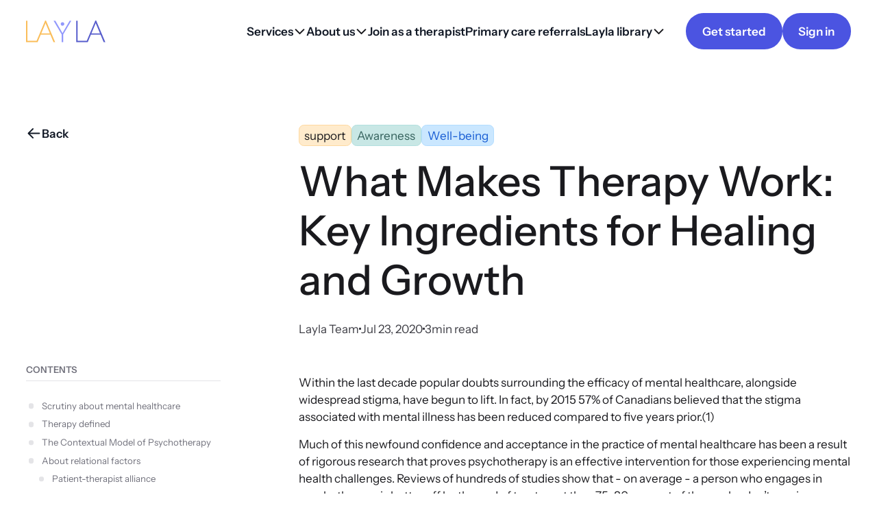

--- FILE ---
content_type: text/html; charset=utf-8
request_url: https://www.layla.care/post/what-makes-therapy-work
body_size: 24378
content:
<!DOCTYPE html><!-- This site was created in Webflow. https://webflow.com --><!-- Last Published: Mon Feb 02 2026 20:32:38 GMT+0000 (Coordinated Universal Time) --><html data-wf-domain="www.layla.care" data-wf-page="68ee5ce7e96649b33f83ac5b" data-wf-site="68e392ad1471bde84a5f2265" lang="en" data-wf-collection="68ee5ce7e96649b33f83ac44" data-wf-item-slug="what-makes-therapy-work"><head><meta charset="utf-8"/><title>What Makes Therapy Work? | Layla Care</title><meta content="Explore what makes therapy effective — from connection and trust to collaboration and consistency — and learn how these elements support meaningful healing and growth." name="description"/><meta content="What Makes Therapy Work? | Layla Care" property="og:title"/><meta content="Explore what makes therapy effective — from connection and trust to collaboration and consistency — and learn how these elements support meaningful healing and growth." property="og:description"/><meta content="https://cdn.prod.website-files.com/68ee56c5a52f11be8c877f7b/693ed925cbd37d3b81a29db4_Untitled%20design%20(26).webp" property="og:image"/><meta content="What Makes Therapy Work? | Layla Care" property="twitter:title"/><meta content="Explore what makes therapy effective — from connection and trust to collaboration and consistency — and learn how these elements support meaningful healing and growth." property="twitter:description"/><meta content="https://cdn.prod.website-files.com/68ee56c5a52f11be8c877f7b/693ed925cbd37d3b81a29db4_Untitled%20design%20(26).webp" property="twitter:image"/><meta property="og:type" content="website"/><meta content="summary_large_image" name="twitter:card"/><meta content="width=device-width, initial-scale=1" name="viewport"/><meta content="mHDHP-Fq1W0U0bDAIYbbV4H1IBHfuEqMcqhOVP6XlOI" name="google-site-verification"/><meta content="Webflow" name="generator"/><link href="https://cdn.prod.website-files.com/68e392ad1471bde84a5f2265/css/layla-dev.webflow.shared.82b784167.min.css" rel="stylesheet" type="text/css" integrity="sha384-greEFnXGtXYfuuSYQ1brhgTgE8CHDUP/kloqKHBhE9fP64zm6gJuZNv8tCCKYFiV" crossorigin="anonymous"/><script src="https://use.typekit.net/twk0lbe.js" type="text/javascript"></script><script type="text/javascript">try{Typekit.load();}catch(e){}</script><script type="text/javascript">!function(o,c){var n=c.documentElement,t=" w-mod-";n.className+=t+"js",("ontouchstart"in o||o.DocumentTouch&&c instanceof DocumentTouch)&&(n.className+=t+"touch")}(window,document);</script><link href="https://cdn.prod.website-files.com/68e392ad1471bde84a5f2265/693b2aa1d0d090549a2b2ab2_standard.png" rel="shortcut icon" type="image/x-icon"/><link href="https://cdn.prod.website-files.com/68e392ad1471bde84a5f2265/6942c19aa27930581c2fe7b3_glyph.png" rel="apple-touch-icon"/><link href="https://www.layla.care/post/what-makes-therapy-work" rel="canonical"/><script type="application/ld+json">
{
  "@context": "https://schema.org",
  "@type": "BlogPosting",
  "headline": "What Makes Therapy Work: Key Ingredients for Healing and Growth",
  "name": "What makes therapy work?",
  "description": "Therapy can be transformative, but what actually makes it effective goes beyond any single technique or session. This article explores the key ingredients of successful therapy — from trust and connection to collaboration, consistency, and active engagement — so you know what to look for in your own healing journey.",
  "url": "/library/what-makes-therapy-work",
  "image": "https://cdn.prod.website-files.com/68ee56c5a52f11be8c877f7b/693ed925cbd37d3b81a29db4_Untitled%20design%20(26).webp",
  "datePublished": "2025-12-17T14:30:41.103Z",
  "dateModified": "2025-12-17T14:26:43.095Z",
  "author": {
    "@type": "Person",
    "name": "Layla Team"
  },
  "publisher": {
    "@type": "Organization",
    "name": "Layla",
    "logo": {
      "@type": "ImageObject",
      "url": "https://cdn.prod.website-files.com/68e392ad1471bde84a5f2265/68e5061b379bc535bb91e6e6_logo.svg"
    }
  },
  "articleBody": "Therapy can be transformative, but what actually makes it effective goes beyond any single technique or session. This article explores the key ingredients of successful therapy — from trust and connection to collaboration, consistency, and active engagement — so you know what to look for in your own healing journey.",
  "keywords": "",
  "inLanguage": "en"
}
</script><script async="" src="https://www.googletagmanager.com/gtag/js?id=G-SS5G3JVL6J"></script><script type="text/javascript">window.dataLayer = window.dataLayer || [];function gtag(){dataLayer.push(arguments);}gtag('set', 'developer_id.dZGVlNj', true);gtag('js', new Date());gtag('config', 'G-SS5G3JVL6J');</script><!-- Google Tag Manager -->
<script>(function(w,d,s,l,i){w[l]=w[l]||[];w[l].push({'gtm.start':
new Date().getTime(),event:'gtm.js'});var f=d.getElementsByTagName(s)[0],
j=d.createElement(s),dl=l!='dataLayer'?'&l='+l:'';j.async=true;j.src=
'https://www.googletagmanager.com/gtm.js?id='+i+dl;f.parentNode.insertBefore(j,f);
})(window,document,'script','dataLayer','GTM-M7397H6M');</script>
<!-- End Google Tag Manager -->

<script src="https://analytics.ahrefs.com/analytics.js" data-key="9afMYV2KICmA8Ey/gPaj/w" async></script><style>
.swiper {
	display: block;
  list-style: none;
  margin-left: auto;
  margin-right: auto;
  overflow: hidden;
  padding: 0;
  position: relative;
  z-index: 1;
}
.swiper.overflow-visible {
	overflow: visible;
}
@media screen and (max-width: 991px) {
  .swiper.overflow-visible-tablet {
    overflow: visible;
  }
}
.swiper-horizontal {
  touch-action: pan-y;
}
.swiper-wrapper {
	box-sizing: initial;
  display: flex;
  height: 100%;
  position: relative;
  transition-property: transform;
  width: 100%;
  z-index: 1;
}
.swiper-slide {
	display: block;
  flex-shrink: 0;
  height: 100%;
  position: relative;
  transition-property: transform;
  width: 100%;
  height: auto;
}
.swiper-backface-hidden .swiper-slide {
  backface-visibility: hidden;
  transform: translateZ(0);
}
.swiper-button {
	cursor: pointer;
}
.swiper-button.swiper-button-disabled {
	border-color: #D1D1D6;
  color: #A0A0AB;
  cursor: auto;
}
.swiper-button.swiper-button-disabled:focus {
	background: transparent;
}
.accordion_content {
	display: none;
}
</style></head><body><div class="page-wrapper"><div data-animation="default" class="navbar w-nav" data-easing2="ease" data-theme="" data-easing="ease" data-collapse="medium" data-w-id="4a75d3f8-45e3-4fef-a69f-73e473008706" role="banner" data-duration="400"><div class="padding-global relative"><div class="container-large"><div class="navbar_wrapper"><a href="/" class="navbar_logo w-inline-block"><img src="https://cdn.prod.website-files.com/68e392ad1471bde84a5f2265/68e39938e85859d915c139b3_layla-logo.svg" loading="eager" alt="LAYLA Logo" class="is-colored"/><img src="https://cdn.prod.website-files.com/68e392ad1471bde84a5f2265/68e5061b379bc535bb91e6e6_logo.svg" loading="eager" alt="LAYLA logo white" class="is-white"/></a><nav role="navigation" class="navbar_menu w-nav-menu"><div class="navbar_menu_inner"><div class="nav_list"><div data-hover="false" data-delay="0" class="nav_dropdown w-dropdown"><div class="nav_dropdown_toggle w-dropdown-toggle"><div class="nav_dropdown_toggle_text nav_link">Services</div><svg xmlns="http://www.w3.org/2000/svg" width="100%" viewBox="0 0 20 20" fill="none" class="icon-20"><path d="M16.25 7.5L10 13.75L3.75 7.5" stroke="currentColor" stroke-width="2" stroke-linecap="round" stroke-linejoin="round"></path></svg></div><nav class="nav_dropdown_menu w-dropdown-list"><div class="nav_dropdown_menu_grid is-3"><div class="nav_menu_dropdown_column"><div class="menu_dropdown_title is-navbar">Therapy</div><a href="/get-care/individual-therapy" class="nav_link is-secondary">Individual therapy</a><a href="/get-care/couples-therapy" class="nav_link is-secondary">Couples therapy</a><a href="/get-care/1-supervised-therapy" class="nav_link is-secondary">Low-cost therapy</a></div><div class="nav_menu_dropdown_column"><div class="menu_dropdown_title is-navbar">Assessments</div><a href="/get-care/psychological-assessment" class="nav_link is-secondary">Psychological assessments</a></div><div class="nav_menu_dropdown_column"><div class="menu_dropdown_title is-navbar">Pricing</div><a href="/get-care/pricing" class="nav_link is-secondary">Fees &amp; coverage</a></div></div></nav></div><div data-hover="false" data-delay="0" class="nav_dropdown w-dropdown"><div class="nav_dropdown_toggle w-dropdown-toggle"><div class="nav_dropdown_toggle_text nav_link">About us</div><svg xmlns="http://www.w3.org/2000/svg" width="100%" viewBox="0 0 20 20" fill="none" class="icon-20"><path d="M16.25 7.5L10 13.75L3.75 7.5" stroke="currentColor" stroke-width="2" stroke-linecap="round" stroke-linejoin="round"></path></svg></div><nav class="nav_dropdown_menu w-dropdown-list"><div class="nav_dropdown_menu_grid"><div class="nav_menu_dropdown_column"><div class="menu_dropdown_title is-navbar">About us</div><a href="/about" class="nav_link is-secondary">Who we are</a><a href="/therapists-community" class="nav_link is-secondary">Our therapists</a></div></div></nav></div><a href="/become-a-partnered-therapist" class="nav_link">Join as a therapist</a><a href="/primarycare" class="nav_link">Primary care referrals</a><div data-hover="false" data-delay="0" class="nav_dropdown w-dropdown"><div class="nav_dropdown_toggle w-dropdown-toggle"><div class="nav_dropdown_toggle_text nav_link">Layla library</div><svg xmlns="http://www.w3.org/2000/svg" width="100%" viewBox="0 0 20 20" fill="none" class="icon-20"><path d="M16.25 7.5L10 13.75L3.75 7.5" stroke="currentColor" stroke-width="2" stroke-linecap="round" stroke-linejoin="round"></path></svg></div><nav class="nav_dropdown_menu w-dropdown-list"><div class="nav_dropdown_menu_grid is-3"><div class="nav_menu_dropdown_column"><div class="menu_dropdown_title is-navbar">Learn</div><a href="/learn" class="nav_link is-secondary">Layla blog posts</a></div><div class="nav_menu_dropdown_column"><div class="menu_dropdown_title is-navbar">Resources</div><a href="/resources" class="nav_link is-secondary">Mental health resources</a></div><div class="nav_menu_dropdown_column"><div class="menu_dropdown_title is-navbar">Our Impact</div><a href="/community-impact" class="nav_link is-secondary">Community impact</a></div></div></nav></div></div><div class="nav_buttons"><a data-wf--button--variant="primary-small" href="/get-started" class="button w-variant-3280e461-7f20-f05a-cb91-c53f45e44e39 w-inline-block"><div>Get started</div></a><a data-wf--button--variant="secondary-small" href="/sign-in-options" class="button w-variant-932ce331-26c4-39b3-7e6d-d2b5ce7ccd62 w-inline-block"><div>Sign in</div></a></div></div></nav><div class="navbar_buttons"><a data-wf--button--variant="primary-small" href="/get-started" class="button w-variant-3280e461-7f20-f05a-cb91-c53f45e44e39 w-inline-block"><div>Get started</div></a><a data-wf--button--variant="secondary-small" href="/sign-in-options" class="button w-variant-932ce331-26c4-39b3-7e6d-d2b5ce7ccd62 w-inline-block w-auto-m"><div>Sign in</div></a><div class="menu_button w-nav-button"><div class="menu_button_inner"><div class="menu_line is-1"></div><div class="menu_line is-2"></div><div class="menu_line is-3"></div></div></div></div></div></div></div></div><div class="global"><div class="global-styles w-embed"><style>
  html { font-size: calc(0.625rem + 0.31666666666666663vw); }
  @media screen and (max-width:1920px) { html { font-size: calc(0.625rem + 0.31666666666666674vw); } }
  @media screen and (max-width:1440px) { html { font-size: calc(0.8126951092611863rem + 0.16811654526534862vw); } }
  @media screen and (max-width:479px) { html { font-size: calc(0.7494769874476988rem + 0.8368200836820083vw); } }
  
* {
-webkit-font-smoothing: antialiased;
-moz-osx-font-smoothing: grayscale;
-o-font-smoothing: antialiased;
-webkit-appearance: none;
}

/* Snippet makes all link elements listed below to inherit color from their parent */
a, 
.w-tab-link,
.w-nav-link,
.w-dropdown-btn,
.w-dropdown-toggle,
.w-dropdown-link
{
color: inherit;
}

a {
	color: var(--primary);
  font-weight: var(--medium);
  text-decoration: underline;
  transition: color .4s 
	cubic-bezier(.645, .045, .355, 1);
}
a:hover {
	 color: var(--primary-hover);
}
/* Snippet prevents all click and hover interaction with an element */
.clickable-off {
  pointer-events: none;
}

/* Snippet enables all click and hover interaction with an element */
.clickable-on{
  pointer-events: auto;
}

/* Snippet enables you to add class of div-square which creates and maintains a 1:1 dimension of a div.*/
.div-square::after {
  content: "";
  display: block;
  padding-bottom: 100%;
}

/*Hide focus outline for main content element*/
    main:focus-visible {
    outline: -webkit-focus-ring-color auto 0px;
}

/* Make sure containers never lose their center alignment*/
.container-medium, .container-small, .container-large {
  margin-right: auto !important;
  margin-left: auto !important;
}

/*Reset selects, buttons, and links styles*/
.w-input, .w-select {
color: inherit;
text-decoration: inherit;
font-size: inherit;
}

/*Apply "..." after 3 lines of text */
.text-style-3lines {
    display: -webkit-box;
    overflow: hidden;
    -webkit-line-clamp: 3;
    -webkit-box-orient: vertical;
}

/* Apply "..." after 2 lines of text */
.text-style-2lines {
    display: -webkit-box;
    overflow: hidden;
    -webkit-line-clamp: 2;
    -webkit-box-orient: vertical;
}
/* Apply "..." at 100% width */
.truncate-width { 
		width: 100%; 
    white-space: nowrap; 
    overflow: hidden; 
    text-overflow: ellipsis; 
}
/* Removes native scrollbar */
.no-scrollbar {
    -ms-overflow-style: none; 
    overflow: -moz-scrollbars-none;  
}

.no-scrollbar::-webkit-scrollbar {
    display: none; 
}
.align-left {
	display: flex;
  justify-content: flex-start;
}
.full-width {
	width: 100%;
}
.label[variant="Green"],
.label[variant="Personal Growth"],
.label[variant="Health, Habits & Daily Life"],
.label[variant="Low Cost Service"] {
	background: #C8E7E5;
  border-color: #B2E0DF;
  color: #33605B;
}
.label[variant="Orange"],
.label[variant="Stress, Anxiety"],
.label[variant="Anxiety"], {
	background: #FFEBCC;
  border-color: #FED99F;
  color: #815209;
}
.label[variant="Blue"],
.label[variant="Trauma / PTSD"] {
	background: #CAE7FF;
  color: #175CD3;
  border-color: #B2DDFF;
}
.label[variant="Lilac"] {
	background: #E6E7FE;
  color: #3641DA;
  border-color: #D9DBFF;
}
.label[variant="Category"] {
	background: #F4F4F5;
  border-color: #D1D1D6;
  color: #4B54E1;
}
.label[variant="Pink"],
.label[variant="Couples"],
.label[variant="Relationships, Family"] {
	background: #FFE2F3;
  border-color: #F6CEE5;
  color: #3D0F58;
}
.label[variant="Yellow"],
.label[variant="Couple Therapy"] {
	background: #FAFDC2;
  border-color: #F0F59B;
  color: #2E5E4C;
}
.label[variant="Success"] {
	background: #D2FFE8;
  border-color: #B0F2D0;
  color: #0B5A3A;
}
.label[variant="Grey"],
.label[variant="Mood Regulation"],
.label[variant="Low cost therapy"] {
	background: #F4F4F5;
  border-color: #D1D1D6;
  color: #4B54E1;
}
.label[variant="White"],
.label[variant="Depression"] {
	background: white;
  border-color: #D1D1D6;
  color: #3F3F46;
}
.label[variant="Trauma & Recovery"] {
	background: #CAE7FF;
  border-color: #B2DDFF;
  color: #175CD3;
}
.label[variant="Work, School"],
.label[variant="Stress"], {
	background: #FCF0E4;
  border-color: #F5E4D3;
  color: #876237;
}
.label[variant="Individual Therapy"] {
	background: #E6E7FE;
  border-color: #D9DBFF;
  color: #3641DA;
}
.show-600 {
  display: none;
}
@media screen and (max-width: 1200px) {
	.hide-1200 {
  	display: none;
  }
}
@media screen and (max-width: 600px) {
	.show-600 {
  	display: block;
  }
 .hide-600 {
  	display: none;
  }
}
@media screen and (max-width: 479px) {
	.width-auto-mobile {
  	width: auto!important;
  }
}
@media screen and (max-width: 375px) {
	.tabs_menu_link {
  	padding: .5rem .75rem
  }
}
</style></div><div class="custom_styles w-embed"><style>
#content a {
	word-break: break-word;
  overflow-wrap: break-word;
}
@media screen and (max-width: 1220px) and (min-width: 991px) {
	.navbar .button[data-wf--button--variant="secondary-small"] {
  	display: none;
  }
  .nav_list {
  	grid-column-gap: 1.125rem;
  }
  .navbar_buttons {
  	margin-left: 1.125rem;
  }
  .item_title {
  	height: auto;
    margin-bottom: 1.25rem;
  }
}
.button_gradient:hover .button_gradient_surface.hover {
  left: 0;
}
.button_gradient:hover .button_gradient_surface.default {
	left: 100%;
}
.button_gradient:hover {
  grid-column-gap: 1rem;
}
.square-bullets li:before,
.text-rich-text ul li:before {
	content: '';
  width: 3px;
  height: 3px;
  min-width: 3px;
  min-height: 3px;
  display: block;
  margin-right: 1rem;
  background: var(--black);
	position: absolute;
  left: 0;
  top: 0.75rem;
}
.square-bullets.is-2-column ul {
	display: block;
  column-count: 2;
  column-gap: 20px; 
}
.checkmark-bullets ul {
	list-style: none;
  padding: 0;
}
.checkmark-bullets li {
	position: relative;
  padding-left: 2rem;
}
.checkmark-bullets li:before {
	content: '';
  width: 1.5rem;
  height: 1.5rem;
  background: url('https://cdn.prod.website-files.com/68e392ad1471bde84a5f2265/68e8f45dcc79b9aa619fac27_small-check.svg');
  background-size: 1.5rem;
  background-repeat: no-repeat;
  display: block;
  position: absolute;
  top: .125rem;
  left: 0;
}
.method_item .checkmark-bullets li {
	padding-left: 1.6rem;
}
.method_item .checkmark-bullets li:before {
	width: 1.25rem;
  height: 1.25rem;
  background-image: url('data:image/svg+xml,<svg xmlns="http://www.w3.org/2000/svg" width="20" height="20" viewBox="0 0 20 20" fill="none"><path d="M6.875 10.625L8.75 12.5L13.125 8.125" stroke="%231A1A1E" stroke-width="1.5" stroke-linecap="round" stroke-linejoin="round"/><path d="M10 17.5C14.1421 17.5 17.5 14.1421 17.5 10C17.5 5.85786 14.1421 2.5 10 2.5C5.85786 2.5 2.5 5.85786 2.5 10C2.5 14.1421 5.85786 17.5 10 17.5Z" stroke="%231A1A1E" stroke-width="1.5" stroke-linecap="round" stroke-linejoin="round"/></svg>');
  background-size: auto;
  top: .25rem;
}
.accordion_arrow.active {
	transform: rotate(180deg);
}
.accordion_item.active .accordion_header {
	background-color: #E0E2FF;
}
.background-light-purple .accordion_item.active .accordion_header {
	background-color: #C1C4FF;
}
.background-light-purple .accordion_item {
	background: var(--white);
}

.accordion_item.active .accordion_image{
	opacity: 100%;
}
.faq_title.faq_active .faq_arrow_line.is-vertical {
	opacity: 0;
}
.how_item.how_active {
	border-color: var(--primary);
}
.library_item:hover .image-cover,
.library_featured:hover .image-cover{
	transform: scale(1.05);
}
.library_item:hover .library_card_title,
.library_featured:hover .text-size-32,
.inspiring-story_card:hover .text-size-24 {
	color: var(--primary);
  text-decoration: underline;
}
.library_item:hover .button {
  background-color: var(--grey-neutral--grey-100);
}
.supervisor_popup_wrapper.open .supervisor_popup {
	opacity: 1;
  pointer-events: all;
  visibility: visible;
}
.supervisor_popup_wrapper.open .popup_inner {
	transform: translateY(0rem);
  opacity: 1;
}
.supervisor_image:hover .supervisor_hover {
	opacity: 1;
}
.supervisor_title:hover {
  color: var(--primary);
}
.supervisor_title:hover .supervisor_title_arrow {
	opacity: 1;
  transform: translateX(0rem);
}
.pricing_table.is-blue .pricing_row.is-header {
	background: #C1C4FF;
}
.pricing_table.is-blue .pricing_row.is-title {
	background: #F4F4F5;
}
.pricing_table.is-blue .pricing_row {
	background: #FFFFFF;
  border-color: #E4E4E7;
}
.pricing_table.is-blue {
	border-color: #E4E4E7;
}
.pricing_table_wrapper.is-mobile.is-blue .pricing_card {
	background: #ffffff;
}
.pricing_table_wrapper.is-mobile.is-blue .pricing_card_divider {
	background: #C6C5D2;
}
.filter_label input:checked ~ .filter_text {
	background: var(--primary);
  color: var(--white);
}
.filter_label:hover .filter_text {
	background: var(--secondary-hover);
}

/* Checkbox */
.checkbox_label:has(input:checked) .checkbox_wrapper {
	background-color: #4B54E1;
  border-color: #4B54E1;
}
.checkbox_label:has(input:checked) .checkbox_tick {
	opacity: 1;
}

.quotes-slider .swiper-wrapper .swiper-slide:nth-child(even) .quote_component{
	background: var(--white);
}
.tooltip.open .tooltip_body {
	opacity: 1;
  transform: translateY(0rem);
  pointer-events: all;
}
.tooltip_dropdown.open .tooltip_dropdown_body {
	display: block;
}
.tooltip_dropdown.open .icon-20 {
	transform: rotate(180deg);
}

.story_card:focus-within .story_card_image,
.story_card:hover .story_card_image{
	 transform: scale(1.05);
}
.story_card:focus-within .text-size-24,
.story_card:hover .text-size-24 {
   color: var(--primary);
   text-decoration: underline;
}
.story_card:focus-within .story_card_button,
.story_card:hover .story_card_button {
   background-color: var(--grey-neutral--grey-100);
}
.inspiring-story_card:focus-within {
	outline: 1px solid var(--primary-hover);
}
@media screen and (min-width: 991px) {
	.tabs_content {
    grid-column-gap: 2rem;
    grid-row-gap: 2rem;
    grid-template-rows: auto;
    grid-template-columns: 1fr 1fr;
    grid-auto-columns: 1fr;
    display: grid!important;
  }
  .tabs_content_item {
  	display: block!important;
  }
}
@media screen and (max-width: 479px) {
	.navbar_buttons .button[data-wf--button--variant="secondary-small"] {
  	display: none;
  }
  .w-auto-m {
  	width: auto;
  }
}

/* List Markers */
.custom-rich-text ul li::before {
	content: "";
  width: 2rem;
  height: 2rem;
  background-image: url('data:image/svg+xml,<svg xmlns="http://www.w3.org/2000/svg" width="32" height="32" viewBox="0 0 32 32" fill="none"><path d="M16 3C13.4288 3 10.9154 3.76244 8.77759 5.1909C6.63975 6.61935 4.97351 8.64968 3.98957 11.0251C3.00563 13.4006 2.74819 16.0144 3.2498 18.5362C3.75141 21.0579 4.98953 23.3743 6.80762 25.1924C8.6257 27.0105 10.9421 28.2486 13.4638 28.7502C15.9856 29.2518 18.5995 28.9944 20.9749 28.0104C23.3503 27.0265 25.3807 25.3603 26.8091 23.2224C28.2376 21.0846 29 18.5712 29 16C28.9964 12.5533 27.6256 9.24882 25.1884 6.81163C22.7512 4.37445 19.4467 3.00364 16 3ZM21.7075 13.7075L14.7075 20.7075C14.6146 20.8005 14.5043 20.8742 14.3829 20.9246C14.2615 20.9749 14.1314 21.0008 14 21.0008C13.8686 21.0008 13.7385 20.9749 13.6171 20.9246C13.4957 20.8742 13.3854 20.8005 13.2925 20.7075L10.2925 17.7075C10.1049 17.5199 9.99945 17.2654 9.99945 17C9.99945 16.7346 10.1049 16.4801 10.2925 16.2925C10.4801 16.1049 10.7346 15.9994 11 15.9994C11.2654 15.9994 11.5199 16.1049 11.7075 16.2925L14 18.5863L20.2925 12.2925C20.3854 12.1996 20.4957 12.1259 20.6171 12.0756C20.7385 12.0253 20.8686 11.9994 21 11.9994C21.1314 11.9994 21.2615 12.0253 21.3829 12.0756C21.5043 12.1259 21.6146 12.1996 21.7075 12.2925C21.8004 12.3854 21.8741 12.4957 21.9244 12.6171C21.9747 12.7385 22.0006 12.8686 22.0006 13C22.0006 13.1314 21.9747 13.2615 21.9244 13.3829C21.8741 13.5043 21.8004 13.6146 21.7075 13.7075Z" fill="%23858CFC"/></svg>');
  position: absolute;
  top: 0.25rem;
  left: 0;
}
@media screen and (max-width: 767px) {
	.custom-rich-text ul li::before {
		width: 1.75rem;
  	height: 1.75rem;
		background-image: url('data:image/svg+xml,<svg xmlns="http://www.w3.org/2000/svg" width="24" height="24" viewBox="0 0 24 24" fill="none"><path d="M12 2.25C10.0716 2.25 8.18657 2.82183 6.58319 3.89317C4.97982 4.96452 3.73013 6.48726 2.99218 8.26884C2.25422 10.0504 2.06114 12.0108 2.43735 13.9021C2.81355 15.7934 3.74215 17.5307 5.10571 18.8943C6.46928 20.2579 8.20656 21.1865 10.0979 21.5627C11.9892 21.9389 13.9496 21.7458 15.7312 21.0078C17.5127 20.2699 19.0355 19.0202 20.1068 17.4168C21.1782 15.8134 21.75 13.9284 21.75 12C21.7473 9.41498 20.7192 6.93661 18.8913 5.10872C17.0634 3.28084 14.585 2.25273 12 2.25ZM16.2806 10.2806L11.0306 15.5306C10.961 15.6004 10.8783 15.6557 10.7872 15.6934C10.6962 15.7312 10.5986 15.7506 10.5 15.7506C10.4014 15.7506 10.3038 15.7312 10.2128 15.6934C10.1218 15.6557 10.039 15.6004 9.96938 15.5306L7.71938 13.2806C7.57865 13.1399 7.49959 12.949 7.49959 12.75C7.49959 12.551 7.57865 12.3601 7.71938 12.2194C7.86011 12.0786 8.05098 11.9996 8.25 11.9996C8.44903 11.9996 8.6399 12.0786 8.78063 12.2194L10.5 13.9397L15.2194 9.21937C15.2891 9.14969 15.3718 9.09442 15.4628 9.0567C15.5539 9.01899 15.6515 8.99958 15.75 8.99958C15.8486 8.99958 15.9461 9.01899 16.0372 9.0567C16.1282 9.09442 16.2109 9.14969 16.2806 9.21937C16.3503 9.28906 16.4056 9.37178 16.4433 9.46283C16.481 9.55387 16.5004 9.65145 16.5004 9.75C16.5004 9.84855 16.481 9.94613 16.4433 10.0372C16.4056 10.1282 16.3503 10.2109 16.2806 10.2806Z" fill="%23858CFC"/></svg>');
  	top: 0rem;
  }
}

/* Clietn Stories - Cards */
.story-card[story-category="Therapist’s story"] {
  background-color: #FFF5EB;
}
[story-category="Therapist’s story"] .label:first-child {
	color: #33605B;
	border-color: #B2E0DF;
  background-color: #C8E7E5;
}
[story-category="Client’s story"] .label:first-child {
	color: #3641DA;
	border-color: #D9DBFF;
  background-color: #E6E7FE;
}

/* Tooltip Cards */
.expect_card .text-rich-text a {
	color: var(--grey-neutral--grey-700);
  text-decoration: underline 1px;
  text-underline-offset: 0.25rem;
}

/* Support Resource Items */
.support-resource-item:first-child {
	padding-top: 0;
}
.support-resource-item:last-child {
	padding-bottom: 0;
  border-bottom: none;
}

/* Quote Story Card */
/*
.swiper-slide:nth-child(even) .quote-story_card {
	padding: 0 2.1875rem;
}
.swiper-slide:nth-child(even) .quote-story_card .quote-story_text {
	inset: 2rem 0 auto auto;
}
*/
@media screen and (max-width: 767px) {
	.swiper-slide:nth-child(even) .quote-story_card {
		padding: 0.25rem 0.25rem 0 0.25rem;
	}
  /*
	.swiper-slide:nth-child(even) .quote-story_card .quote-story_text {
		inset: 0 0 auto auto;
	}
  */
}
.quote-story_card:focus-within .quote-story_button-icon.is-current,
.quote-story_card:hover .quote-story_button-icon.is-current {
	transform: translateX(200%);
  opacity: 0;
}
.quote-story_card:focus-within .quote-story_button-icon.is-next,
.quote-story_card:hover .quote-story_button-icon.is-next {
	transform: translate(-50%, -50%);
  opacity: 1;
}
.swiper-slide:nth-child(2) .quote-story_card .quote-story_text {
	background-color: #F5E4D3;
}
.swiper-slide:nth-child(3) .quote-story_card .quote-story_text {
	background-color: #C8E7E5;
}
.toc_list {
	flex-direction: column;
}
.tocitem {
	display: block;
  padding: .5rem 1rem;
  border-right: 2px solid transparent;
  transition: all .3s ease-in-out;
  position: relative;
  padding: .25rem 0 .25rem 1.5rem;
  font-size: 0.875rem;
  text-decoration: none;
  font-weight: 400;
  color: var(--tertiary);
}
.tocitem:hover {
	color: #1A1A1E;
}
.tocitem:before {
	content: '';
  width: .5rem;
  height: .5rem;
  border-radius: 100%;
  position: absolute;
  left: .25rem;
  top: 50%;
  transform: translateY(-50%);
  background: var(--grey-neutral--grey-200);
  transition: all .4s cubic-bezier(.455, .03, .515, .955);
}
.tocitem:after {
	content: '';
  background: url('https://cdn.prod.website-files.com/68e392ad1471bde84a5f2265/68f6341b6d1d93e3adaac2d9_ArrowRight.svg');
  position: absolute;
  left: .25rem;
  top: 50%;
  transform: translate(-.5rem, -50%);
  width: 1rem;
  height: 1rem;
  opacity: 0;
  transition: all .4s cubic-bezier(.455, .03, .515, .955);
}
.tocitem.active {
	color: #1A1A1E;
}
.tocitem.active:before {
	opacity: 0;
  transform: scale(0);
}
.tocitem.active:after {
	opacity: 100;
  transform: translate(0, -50%);
}
.tocitem.toc-h3:before, 
.tocitem.toc-h3:after {
	left: 1.25rem;
}
.tocitem strong {
	font-weight: 400;
}
.tocitem.toc-h3 {
	padding-left: 2.5rem;
}
@media (max-width: 767px) {
  .toc_list {
    display: block;
    position: absolute;
    height: auto;
    background: var(--yellow--yellow-100);
    width: 100%;
    left: 0;
    margin: 0;
    top: 3.5rem;
    display: none;
  }
  .toc_list.open {
  	display: block;
  }
  .tocitem.active {
    background: var(--yellow--yellow-200);
  }
  .toc_arrow.open {
  	transform: rotate(180deg);
  }
  .toc_headline {
  	font-size: 1rem;
  }
  .tocitem { 
  	font-size: 1rem;
  }
}

@media (max-width: 767px) {
	.toc_headline {
  	font-size: .875rem;
  }
  .tocitem { 
  	font-size: .875rem;
  }
}
#horizon-intake {
	padding: 0;
}
</style></div><div class="theme_styles w-embed"><style>
[data-theme="dark"] .button[data-wf--button--variant="secondary-small"] {
	background: transparent;
  border-color: #AAAFFE;
  color: #AAAFFE;
}
[data-theme="dark"] .button[data-wf--button--variant="primary-small"] {
	background: #C1C4FF;
  border-color: #C1C4FF;
  color: #121926;
}
[data-theme="dark"] .button[data-wf--button--variant="secondary-small"]:hover {
	background: #1B1D57;
}
[data-theme="dark"] .button[data-wf--button--variant="primary-small"]:hover {
	background: #9CA1EF;
  border-color: #9CA1EF;
}

[data-theme="dark"] {
	background-color: var(--deep-violet--violet-750);
  color: white;
}
[data-theme="dark"] .navbar_logo .is-colored {
	display: none;
}
[data-theme="dark"] .navbar_logo .is-white {
	display: block;
}
[data-theme="dark"] .nav_dropdown_menu {
	background-color: var(--deep-violet--violet-750);
  box-shadow: 0 32px 40px -4px rgba(255,255,255,.12);
}
[data-theme="dark"] .menu_dropdown_title {
	color: #ffffff;
  border-color: #5A5A9E;
}
[data-theme="dark"] .nav_link {
	color: white;
}
[data-theme="dark"] .nav_link:hover {
	color: #AAAFFE;
}
[data-theme="dark"] .menu_line {
	background: var(--white);
}
[data-theme="dark"] .nav_buttons {
	border-color: #5A5A9E;
}
@media screen and (max-width: 991px) {
	[data-theme="dark"] .nav_dropdown_menu {
  	box-shadow: none;
  }
  [data-theme="dark"] .navbar_menu {
    background-color: var(--deep-violet--violet-750);
  }
}
</style></div></div><div class="custom-styles w-embed"><style>
.toc_list {
	flex-direction: column;
}
.tocitem {
	display: block;
  padding: .5rem 1rem;
  border-right: 2px solid transparent;
  transition: all .3s ease-in-out;
  position: relative;
  padding: .25rem 0 .25rem 1.5rem;
  font-size: 0.875rem;
}
.tocitem:before {
	content: '';
  width: .5rem;
  height: .5rem;
  border-radius: 100%;
  position: absolute;
  left: .25rem;
  top: 50%;
  transform: translateY(-50%);
  background: var(--grey-neutral--grey-200);
  transition: all .4s cubic-bezier(.455, .03, .515, .955);
}
.tocitem:after {
	content: '';
  background: url('https://cdn.prod.website-files.com/68e392ad1471bde84a5f2265/68f6341b6d1d93e3adaac2d9_ArrowRight.svg');
  position: absolute;
  left: .25rem;
  top: 50%;
  transform: translate(-.5rem, -50%);
  width: 1rem;
  height: 1rem;
  opacity: 0;
  transition: all .4s cubic-bezier(.455, .03, .515, .955);
}
.tocitem.active:before {
	opacity: 0;
  transform: scale(0);
}
.tocitem.active:after {
	opacity: 100;
  transform: translate(0, -50%);
}
.tocitem.toc-h3:before, 
.tocitem.toc-h3:after {
	left: 1.25rem;
}
.tocitem strong {
	font-weight: 400;
}
.tocitem.toc-h3 {
	padding-left: 2.5rem;
}
.section_recomendations .category-tag {

}
@media (max-width: 767px) {
  .toc_list {
    display: block;
    position: absolute;
    height: auto;
    background: var(--yellow--yellow-100);
    width: 100%;
    left: 0;
    margin: 0;
    top: 3.5rem;
    display: none;
  }
  .toc_list.open {
  	display: block;
  }
  .tocitem.active {
    background: var(--yellow--yellow-200);
  }
  .toc_arrow.open {
  	transform: rotate(180deg);
  }
  .toc_headline {
  	font-size: 1rem;
  }
  .tocitem { 
  	font-size: 1rem;
  }
}

@media (max-width: 767px) {
	.toc_headline {
  	font-size: .875rem;
  }
  .tocitem { 
  	font-size: .875rem;
  }
}

</style></div><main class="main-wrapper"><section class="section_blog_hero"><div class="padding-global padding-96-40"><div class="container-large"><div class="blog_grid first"><div><a href="/learn" class="blog_back w-inline-block"><svg xmlns="http://www.w3.org/2000/svg" width="100%" viewBox="0 0 24 24" fill="none" class="icon-24"><path d="M20.25 12H3.75" stroke="currentColor" stroke-width="2" stroke-linecap="round" stroke-linejoin="round"></path><path d="M10.5 5.25L3.75 12L10.5 18.75" stroke="currentColor" stroke-width="2" stroke-linecap="round" stroke-linejoin="round"></path></svg><div class="text-weight-semibold">Back</div></a></div><div><div class="blog_tags"><div class="w-dyn-list"><div role="list" class="supervisor_labels w-dyn-items"><div role="listitem" class="w-dyn-item"><div fs-list-field="" variant="Orange" data-wf--label-tag--size="regular" class="label"><div>support</div></div></div><div role="listitem" class="w-dyn-item"><div fs-list-field="" variant="Green" data-wf--label-tag--size="regular" class="label"><div>Awareness</div></div></div><div role="listitem" class="w-dyn-item"><div fs-list-field="" variant="Blue" data-wf--label-tag--size="regular" class="label"><div>Well-being</div></div></div></div></div></div><div class="spacer-16"></div><h1 class="blog_title">What Makes Therapy Work: Key Ingredients for Healing and Growth</h1><div class="spacer-24"></div><div class="blog_data"><div class="blog_info"><div class="library_bottom text-color-secondary-on-light"><div class="library_bottom_item"><div>Layla Team</div><div class="square-divider hide-mobile-portrait"></div></div><div class="library_bottom_item"><div>Jul 23, 2020</div><div class="square-divider hide-mobile-portrait"></div></div><div class="library_bottom_item"><div>3</div><div>min read</div></div></div></div></div></div></div><div class="spacer-40"></div><div class="blog_grid"><div class="blog_toc"><div class="toc-wrp"><div class="toc"><div class="toc_headline_wrapper"><div class="text-size-14 text-weight-semibold text-color-tertiary-on-light">CONTENTS</div></div><div id="toc" class="toc_list"><div class="toc_link_wrapper"><a href="#" class="toc-link">Text Link</a><div class="toc_link_wrapper"><a href="#" class="toc-link _2lvl">Text Link</a></div></div></div></div></div></div><div><div id="content" class="text-rich-text w-richtext"><p>Within the last decade popular doubts surrounding the efficacy of mental healthcare, alongside widespread stigma, have begun to lift. In fact, by 2015 57% of Canadians believed that the stigma associated with mental illness has been reduced compared to five years prior.(1) <br/></p><p>Much of this newfound confidence and acceptance in the practice of mental healthcare has been a result of rigorous research that proves psychotherapy is an effective intervention for those experiencing mental health challenges. Reviews of hundreds of studies show that - on average - a person who engages in psychotherapy is better off by the end of treatment than 75-80 percent of those who don’t receive treatment at all.(2) </p><h2>Scrutiny about mental healthcare</h2><p>Despite reduced stigma and popularized research around mental healthcare, patients and providers alike continue to look to mental health professionals for an answer to the question: <em>what makes therapy work?</em><br/></p><blockquote>“Patients&#x27; desire to solicit or even accept mental healthcare is often limited by stigma or doubt. In these cases it’s important to understand and address the root of the resistance.” - Dr. David Butler-Jones, Former Chief Public Health Officer and Head of the Public Health Agency of Canada (PHAC)<br/></blockquote><p>In healthcare generally it’s common for patients who are looking for or receiving care to challenge the viability of the treatment in question. Having become accustomed to the processes by which traditional healthcare validates treatment, many patients are now looking for similar backing to the validity of therapy and other mental health treatments. <br/></p><p>To enable successful outcomes for the patient beginning at the earliest stages of their mental health journey, the patient and their supporting team of care providers must clearly understand how and why relational factors are leading determinants of success in therapy.</p><h2>Therapy defined </h2><p>The practice of psychotherapy encompasses a range of methods and techniques based on “talking work” with a therapist.(3) Many psychotherapeutic methods are built upon evidence based practice. The American Psychological Association (APA) defines Evidence Based Practice as “the integration of the best available research with clinical expertise in the context of patient characteristics, culture and preferences”.(4) </p><figure class="w-richtext-figure-type-image"><div><img src="https://cdn.prod.website-files.com/68ee56c5a52f11be8c877f7b/[base64].webp" alt="" loading="lazy"/></div></figure><p>In the context of mental healthcare, the patient characteristics, culture and preferences are especially critical to successful outcomes. The explanation for how and why these factors hold such importance can be understood by taking a step back to look at something called The Contextual Model of Psychotherapy. </p><h2>The Contextual Model of Psychotherapy</h2><p>In recent years, The Contextual Model of Psychotherapy has been developed as a framework to help understand and interpret the available evidence around the effectiveness of psychotherapy.<br/></p><p>Traditional medical models of evaluating therapy stipulate that specific ingredients of treatments are responsible for the benefits of psychotherapy. In contrast, The Contextual Model emphasizes that the relationship between the client and the therapist in the context of treatment is foundational to the success of therapy.<br/></p><p>In essence, The Contextual Model includes the following three pathways through which benefits occur.</p><h4><em>1) The therapeutic relationship</em></h4><p>A therapeutic relationship is developed when, throughout the course of treatment, a bond between the patient and provider is established. This relationship has been defined as “the personal relationship between therapist and patient marked by the extent to which each is genuine with the other and perceives/experiences the other in ways that benefit the other”.(5) </p><h4><em>2) Creation of and alignment on expectations between the therapist and client</em></h4><p>It is well known that expectations have a strong influence on experience. This applies to personal goals, relationships, and of course progress with therapy. By proactively aligning on and managing expectations with the client from the outset of treatment, a therapist can support the reframing of potentially negative expectations into ones that encourage alignment on future positive change. It can also improve therapeutic outcomes when a client trusts their therapist and is able to be optimistic about treatment from the outset and along the way. </p><h4><em>3) Specific ingredients in treatment methods</em></h4><p>The third pathway of the contextual model involves specific techniques that are unique to a method of treatment and do not exist in other therapy models. Therapy delivered through any model will have common factors which drive a lot of the outcomes. The remaining impact of therapy - according to the Contextual Model - is driven by the unique differences or specific ingredients of the therapy model being used (for example, CBT).<br/></p><h2>About relational factors</h2><p>Hundreds of studies have examined the effectiveness of therapy, and their results can all be explained through the lens of The Contextual Model.<br/></p><p>More specifically, 50 years of meta-analytic studies of outcome research conclude that relational factors account for as much as 75 percent of success in treatment, while differences in models and techniques account for only 25 percent of success.(6)</p><figure class="w-richtext-figure-type-image"><div><img src="https://cdn.prod.website-files.com/68ee56c5a52f11be8c877f7b/[base64].webp" alt="" loading="lazy"/></div></figure><p>Relational factors in psychotherapy cannot be understood in the context of a model or specific set of techniques. Instead they should be viewed as embedded in all therapeutic interactions between a client and their therapist. Some relational factors are alliance, empathy, goal consensus, affirmation, congruence, expectations, cultural adaptation, and more. <br/></p><p>For a closer look at the ways in which these factors influence patient outcomes, we dig into two critically important relational factors: patient-therapist alliance and cultural adaptation. </p><h3><em>Patient-therapist alliance</em></h3><p>Patient-therapist “alliance” or “collaboration” is composed of three components: the bond, the agreement about the goals of therapy, and the agreement about the tasks of therapy. It is instrumental to the first two pathways of the contextual model. </p><figure class="w-richtext-figure-type-image"><div><img src="https://cdn.prod.website-files.com/68ee56c5a52f11be8c877f7b/[base64].webp" alt="" loading="lazy"/></div></figure><p>By examining the results of over 500 studies the effect size (the correlation between the factor in question and the therapeutic outcome) was measured at 0.80 for patient-therapist alliance.(6) In other words, a person receiving psychotherapy when patient-therapist alliance is achieved will be better off than 80 percent of those who are not.<br/></p><p>When asked about the importance of patient-therapist alliance, Zell Dharsee, Registered Psychotherapist in Ontario commented that “psychotherapy, regardless of modality, is a difficult and vulnerable experience. Addressing challenging aspects of our lives is difficult to do. This process benefits greatly from a strong rapport between psychotherapist and patient.” <br/></p><p>With regards to the effectiveness of treatment when patient-therapist alliance is realized, Zell continued that “building a deep level of trust with the patient can help them develop the ability to open gateways that normally remain closed. The therapeutic relationship can often serve as a microcosm for what the patient is experiencing in their world. As such, the foundation of all my work rests on the creation and maintenance of a strong therapeutic alliance from the outset of treatment.”</p><h3><em>Cultural adaptation</em></h3><p>For successful treatment, the contextual model explains that the patient must be accepting of the explanation put forth for their distress. Of course, this requires that the explanation for the patients suffering be consistent with their culture and beliefs. <br/></p><p>Cultural adaptation of treatment methods is when evidence based treatments are adapted to use an explanation that is congruent with the patient’s cultural beliefs. <br/></p><p>Zell Dharsee, RP, explains a first hand view of cultural adaptation in practice. “In my experience I’ve found that it’s not uncommon for patients to seek treatment from a mental health provider that aligns with their cultural beliefs. The cultural experiences of an individual can often be a significant factor in the challenges they are experiencing. By being attuned to cultural overlaps and exploring curiously, I’ve been able to adapt treatment methods to the client. This has allowed me to provide more holistic explanations to the client, achieving breakthroughs and insights I may not have been able to otherwise.”<br/></p><p>Now more than ever, the importance of cultural adaptation in mental healthcare has been brought to the forefront of conversations surrounding therapeutic care and how to achieve successful outcomes. <br/></p><p>The experience of seeking and receiving mental healthcare can be difficult for many people even without the added pressure that one might feel if they identify with a minority group that’s unrepresented in their community of care providers. </p><h2>The role of the patient care community </h2><figure class="w-richtext-figure-type-image"><div><img src="https://cdn.prod.website-files.com/68ee56c5a52f11be8c877f7b/[base64].webp" alt="" loading="lazy"/></div></figure><p>Physicians and other health professionals are often the first point of contact with the patient in matters of mental health. In fact, as many as 40% of patients seeking help for mental health problems are seen only by family physicians.(8) <br/></p><blockquote>“When a patient is in need of mental healthcare it’s important to enable a care plan that’s right for the patient, as quickly as possible. The key to this is making an appropriate patient-therapist match.” - David Jones, Dr. David Butler-Jones, Former Chief Public Health Officer and Head of the Public Health Agency of Canada (PHAC)<br/></blockquote><p>As a common first point of contact on the patient’s mental health journey, it is critical that the full care community understand how and why relational factors are what ultimately drive successful outcomes in therapy. By becoming familiar with what makes therapy work and the importance of relational factors, healthcare providers can properly educate, refer and treat patients in need of mental healthcare. </p><p>‍</p><p>‍</p><p><strong>References:</strong><br/></p><ol role="list"><li>Bell Canada (2015). <em>Bell Let’s Talk: The first 5 years (2010-2015)</em>. Retrieved from <a href="http://letstalk.bell.ca/letstalkprogressreport">http://letstalk.bell.ca/letstalkprogressreport</a> </li><li>American Psychological Association (APA). (2020). <em>Understanding Psychotherapy and How it Works</em>. Retrieved from: <a href="https://www.apa.org/helpcenter/understanding-psychotherapy">https://www.apa.org/helpcenter/understanding-psychotherapy</a><strong> </strong></li><li>The Centre for Addiction and Mental Health (CAMH). (2020). <em>Psychotherapy</em>. Retrieved from: <a href="https://www.camh.ca/en/health-info/mental-illness-and-addiction-index/psychotherapy">https://www.camh.ca/en/health-info/mental-illness-and-addiction-index/psychotherapy</a></li><li>American Psychological Association (APA). (2020). <em>Evidence-Based Practice in Psychology</em>. Retrieved from: <a href="https://www.apa.org/practice/resources/evidence">https://www.apa.org/practice/resources/evidence</a></li><li>C Gelso. (2014). <em>A tripartite model of the therapeutic relationship: theory, research, and practice</em>. Psychother Research. 24(2):117-31.</li><li>Bruce E Wampold, &amp; Zac E. Imel. (2015). <em>The Great Psychotherapy Debate: The Evidence for What Makes Psychotherapy Work</em>. </li><li>Bruce E Wampold. (2015). <em>How important are the common factors in psychotherapy? An update</em>. World Psychiatry. 14(3): 270–277. Retrieved from <a href="https://www.ncbi.nlm.nih.gov/pmc/articles/PMC4592639/">https://www.ncbi.nlm.nih.gov/pmc/articles/PMC4592639/</a>‍</li><li>Lisa Clatney, Heather MacDonald, &amp; Syed M. Shah. (2008). <em>Mental health care in the primary care setting: Family physicians’ perspectives</em>. Canadian Family Physician. 54(6): 884–889.</li></ol><p>‍</p></div><div class="w-condition-invisible"><div class="spacer-32"></div><div data-wf--quote-component--variant="blue" class="quote_component w-variant-96fff40b-b2ac-6d1f-534f-de9d76433303"><svg xmlns="http://www.w3.org/2000/svg" width="100%" viewBox="0 0 63 42" fill="none" class="quote_icon w-variant-96fff40b-b2ac-6d1f-534f-de9d76433303"><path d="M46.8528 41.0235C44.2439 41.0235 41.9285 40.3386 39.9066 38.9689C37.8847 37.5993 36.2867 35.7404 35.1127 33.3924C33.9387 31.0444 33.3517 28.4354 33.3517 25.5656C33.3517 20.8696 34.8844 16.2714 37.9499 11.771C41.0806 7.20538 45.4831 3.45506 51.1575 0.52002L62.115 6.39009C58.3973 8.21633 55.234 10.3361 52.6251 12.7493C50.0814 15.1626 48.353 17.9998 47.4398 21.2609C50.5053 21.5218 52.9838 22.4675 54.8752 24.0981C56.8319 25.6635 57.8103 27.8484 57.8103 30.653C57.8103 33.4576 56.7993 35.9035 54.7774 37.9906C52.8207 40.0125 50.1792 41.0235 46.8528 41.0235ZM14.1761 41.0235C11.5672 41.0235 9.2518 40.3386 7.22989 38.9689C5.20798 37.5993 3.61002 35.7404 2.43601 33.3924C1.26199 31.0444 0.674988 28.4354 0.674988 25.5656C0.674988 20.8696 2.20773 16.2714 5.2732 11.771C8.4039 7.20538 12.8065 3.45506 18.4808 0.52002L29.4383 6.39009C25.7206 8.21633 22.5573 10.3361 19.9484 12.7493C17.4047 15.1626 15.6763 17.9998 14.7631 21.2609C17.8286 21.5218 20.3071 22.4675 22.1986 24.0981C24.1552 25.6635 25.1336 27.8484 25.1336 30.653C25.1336 33.4576 24.1226 35.9035 22.1007 37.9906C20.144 40.0125 17.5025 41.0235 14.1761 41.0235Z" fill="currentColor"></path><div class="text-color-linen-700"></div></svg><div class="font-family-heading heading-style-h4 text-weight-light"></div><div class="spacer-24"></div><div class="quote_author"><img src="https://cdn.prod.website-files.com/68e392ad1471bde84a5f2265/68e62d531736645a099d553e_Shape.jpg" loading="lazy" width="56" height="56" alt="" class="quote_author_image"/><div><div class="text-size-16 text-weight-semibold"></div><div class="spacer-2"></div><div class="text-size-16 text-color-secondary-on-light"></div></div></div></div></div></div></div></div></div></section><section class="section_library overflow-clip w-condition-invisible"><div class="padding-global padding-section-96"><div class="container-large"><div class="section_h2 w-richtext"><h2>Related articles</h2></div><div class="spacer-80"></div><div class="swiper library-slider overflow-visible w-dyn-list"><div class="collection-empty w-dyn-empty"><div>No items found.</div></div></div><div class="spacer-80 show-tablet"></div><div class="swiper-control show-tablet"><div class="swiper-button swiper-button-prev"><svg xmlns="http://www.w3.org/2000/svg" width="100%" viewBox="0 0 24 24" fill="none" class="icon-24"><path d="M20.25 12H3.75" stroke="currentColor" stroke-width="2" stroke-linecap="round" stroke-linejoin="round"></path><path d="M10.5 5.25L3.75 12L10.5 18.75" stroke="currentColor" stroke-width="2" stroke-linecap="round" stroke-linejoin="round"></path></svg></div><div class="swiper-pagination"></div><div class="swiper-button swiper-button-next"><svg xmlns="http://www.w3.org/2000/svg" width="100%" viewBox="0 0 24 24" fill="none" class="icon-24"><path d="M3.75 12H20.25" stroke="currentColor" stroke-width="2" stroke-linecap="round" stroke-linejoin="round"></path><path d="M13.5 5.25L20.25 12L13.5 18.75" stroke="currentColor" stroke-width="2" stroke-linecap="round" stroke-linejoin="round"></path></svg></div></div></div></div></section><section data-wf--subscribe-form--variant="base" class="section_subscribe"><div class="padding-global padding-section-96"><div class="container-large"><div class="subscribe_content animation-reveal"><div class="subscribe_form_wrapper w-form"><form id="wf-form-Subscribe-form" name="wf-form-Subscribe-form" data-name="Subscribe form" action="https://care.us19.list-manage.com/subscribe/post?u=dc02ff1b06129620121c1d150&amp;amp;id=aa020d715e&amp;amp;f_id=0066b8e7f0" method="post" class="subscribe_form" data-wf-page-id="68ee5ce7e96649b33f83ac5b" data-wf-element-id="26663c7b-377b-b7a8-d7a2-59aa3f3499e3" data-turnstile-sitekey="0x4AAAAAAAQTptj2So4dx43e"><img loading="lazy" src="https://cdn.prod.website-files.com/68e392ad1471bde84a5f2265/68fb2f2f0a03d2c832143b65_mailbox.svg" alt="mailbox illustration" class="subscribe_image"/><div class="spacer-32"></div><h2 class="font-family-heading heading-style-h4">Monthly insights for everyday wellbeing</h2><div class="spacer-32"></div><div class="text-size-24 text-color-secondary-on-light">Stay connected with Layla for mental health insights, meaningful updates, and guidance to help you care for your mind and wellbeing.</div><div class="spacer-48"></div><div class="subscribe_form_box"><input class="form-input w-input" maxlength="256" name="email" data-name="Email" placeholder="Your email address" type="email" id="email" required=""/><input type="submit" data-wait="Please wait..." class="button w-button" value="Subscribe"/></div><div class="spacer-16"></div><div class="text-color-secondary-on-light">By signing up, you’re agreeing to receive marketing emails from Layla. You can unsubscribe at any time. For more details, check out our <a href="/privacy-policy" class="link">Privacy Policy</a>.</div></form><div class="form_success w-form-done"><img src="https://cdn.prod.website-files.com/68e392ad1471bde84a5f2265/68ff29685fc3005fa7767ea0_mail-notification.svg" loading="lazy" alt="email notification illustration"/><div class="spacer-32"></div><div class="heading-style-h4">Thanks for joining the newsletter</div></div><div class="w-form-fail"><div>Oops! Something went wrong while submitting the form.</div></div></div></div></div></div></section></main><footer class="footer background-violet"><div class="padding-global padding-section-80"><div class="container-large"><div class="footer_grid text-color-grey-50 text-size-16"><div class="footer_column"><div class="footer_title">Meet Layla</div><a href="/about" class="footer_link">Layla Team</a><a href="/learn" class="footer_link">Blogs &amp; Resources</a><a href="/therapists-community" class="footer_link">Our Therapist Community</a><a href="/become-a-partnered-therapist" class="footer_link">Join Our Therapist Community</a></div><div class="footer_column"><div class="footer_title">Explore Care</div><a href="/get-care/individual-therapy" class="footer_link">Individuals</a><a href="/get-care/couples-therapy" class="footer_link">Couples</a><a href="/get-care/1-supervised-therapy" class="footer_link">Low- Cost Supervised Therapy</a><a href="/get-care/psychological-assessment" class="footer_link">Psychological Assessment</a><a href="/get-care/pricing" class="footer_link">Pricing</a></div><div class="footer_column"><div class="footer_title">Get Support</div><a href="/faq" class="footer_link">FAQ</a><a href="/contact-layla" class="footer_link">Contact Us</a><a href="/crisis-and-community-resources" class="footer_link">Crisis &amp; Community Resources</a><a href="/student-insurance-coverage" class="footer_link">Student Coverage</a></div><div class="footer_column"><div class="footer_title">Referring  Providers</div><a href="/primarycare" class="footer_link">Refer a patient</a></div></div><div class="footer_divider"></div><div class="footer_grid text-color-grey-50 text-size-16"><div id="w-node-_6fc0df82-68d6-58d1-3f48-d6922aca0284-2aca0254" class="footer_column is-logo"><a href="/" class="footer_logo w-inline-block"><img src="https://cdn.prod.website-files.com/68e392ad1471bde84a5f2265/68e5061b379bc535bb91e6e6_logo.svg" loading="lazy" alt="LAYLA logo white" class="image-contain"/></a></div><div class="footer_column"><a href="/website-terms" class="footer_link">Website Terms</a></div><div class="footer_column"><a href="/privacy-policy" class="footer_link">Privacy Policy</a><a href="/anti-harassement-policy" class="footer_link">Workplace Harassment Policy</a></div><div class="footer_column is-socials"><a aria-label="instagram" href="https://www.instagram.com/laylahealth/" target="_blank" class="social_link w-inline-block"><svg xmlns="http://www.w3.org/2000/svg" width="100%" viewBox="0 0 32 32" fill="none" class="social_icon"><path d="M22 3H10C8.14409 3.00199 6.36477 3.74012 5.05245 5.05245C3.74012 6.36477 3.00199 8.14409 3 10V22C3.00199 23.8559 3.74012 25.6352 5.05245 26.9476C6.36477 28.2599 8.14409 28.998 10 29H22C23.8559 28.998 25.6352 28.2599 26.9476 26.9476C28.2599 25.6352 28.998 23.8559 29 22V10C28.998 8.14409 28.2599 6.36477 26.9476 5.05245C25.6352 3.74012 23.8559 3.00199 22 3ZM16 22C14.8133 22 13.6533 21.6481 12.6666 20.9888C11.6799 20.3295 10.9108 19.3925 10.4567 18.2961C10.0026 17.1997 9.88378 15.9933 10.1153 14.8295C10.3468 13.6656 10.9182 12.5965 11.7574 11.7574C12.5965 10.9182 13.6656 10.3468 14.8295 10.1153C15.9933 9.88378 17.1997 10.0026 18.2961 10.4567C19.3925 10.9108 20.3295 11.6799 20.9888 12.6666C21.6481 13.6533 22 14.8133 22 16C21.9983 17.5908 21.3657 19.116 20.2408 20.2408C19.116 21.3657 17.5908 21.9983 16 22ZM23.5 10C23.2033 10 22.9133 9.91203 22.6666 9.7472C22.42 9.58238 22.2277 9.34811 22.1142 9.07403C22.0007 8.79994 21.9709 8.49834 22.0288 8.20736C22.0867 7.91639 22.2296 7.64912 22.4393 7.43934C22.6491 7.22956 22.9164 7.0867 23.2074 7.02882C23.4983 6.97094 23.7999 7.00065 24.074 7.11418C24.3481 7.22771 24.5824 7.41997 24.7472 7.66664C24.912 7.91332 25 8.20333 25 8.5C25 8.89782 24.842 9.27936 24.5607 9.56066C24.2794 9.84196 23.8978 10 23.5 10ZM20 16C20 16.7911 19.7654 17.5645 19.3259 18.2223C18.8864 18.8801 18.2616 19.3928 17.5307 19.6955C16.7998 19.9983 15.9956 20.0775 15.2196 19.9231C14.4437 19.7688 13.731 19.3878 13.1716 18.8284C12.6122 18.269 12.2312 17.5563 12.0769 16.7804C11.9225 16.0044 12.0017 15.2002 12.3045 14.4693C12.6072 13.7384 13.1199 13.1136 13.7777 12.6741C14.4355 12.2346 15.2089 12 16 12C17.0609 12 18.0783 12.4214 18.8284 13.1716C19.5786 13.9217 20 14.9391 20 16Z" fill="currentColor"></path></svg></a><a aria-label="facebook" href="https://www.facebook.com/laylahealth/" target="_blank" class="social_link w-inline-block"><svg xmlns="http://www.w3.org/2000/svg" width="100%" viewBox="0 0 32 32" fill="none" class="social_icon"><path d="M28.9999 15.9985C28.9959 19.1758 27.8301 22.2419 25.7223 24.6193C23.6145 26.9967 20.7101 28.5214 17.5562 28.906C17.486 28.914 17.4149 28.9069 17.3475 28.8854C17.2802 28.8638 17.2182 28.8283 17.1657 28.781C17.1131 28.7338 17.0712 28.6759 17.0426 28.6113C17.014 28.5466 16.9995 28.4767 16.9999 28.406V18.9985H19.9999C20.137 18.9988 20.2727 18.9709 20.3986 18.9166C20.5244 18.8622 20.6378 18.7826 20.7315 18.6826C20.8253 18.5826 20.8975 18.4644 20.9437 18.3353C20.9899 18.2062 21.009 18.069 20.9999 17.9323C20.9779 17.6751 20.8592 17.4359 20.6679 17.2626C20.4766 17.0894 20.2268 16.995 19.9687 16.9985H16.9999V13.9985C16.9999 13.4681 17.2107 12.9594 17.5857 12.5843C17.9608 12.2092 18.4695 11.9985 18.9999 11.9985H20.9999C21.137 11.9988 21.2727 11.9709 21.3986 11.9166C21.5244 11.8622 21.6378 11.7826 21.7315 11.6826C21.8253 11.5826 21.8975 11.4644 21.9437 11.3353C21.9899 11.2062 22.009 11.069 21.9999 10.9323C21.9778 10.6747 21.8588 10.4351 21.667 10.2618C21.4751 10.0885 21.2247 9.99439 20.9662 9.9985H18.9999C17.9391 9.9985 16.9217 10.4199 16.1715 11.1701C15.4214 11.9202 14.9999 12.9376 14.9999 13.9985V16.9985H11.9999C11.8629 16.9982 11.7272 17.0261 11.6013 17.0804C11.4755 17.1348 11.3621 17.2144 11.2683 17.3144C11.1746 17.4144 11.1023 17.5326 11.0562 17.6617C11.01 17.7908 10.9909 17.928 10.9999 18.0648C11.0221 18.3223 11.141 18.5619 11.3329 18.7352C11.5248 18.9085 11.7752 19.0026 12.0337 18.9985H14.9999V28.4085C15.0004 28.4791 14.9859 28.5489 14.9574 28.6135C14.9289 28.678 14.887 28.7358 14.8346 28.783C14.7822 28.8302 14.7204 28.8658 14.6532 28.8875C14.5861 28.9091 14.5151 28.9163 14.4449 28.9085C11.2066 28.5141 8.2344 26.9184 6.11654 24.4371C3.99867 21.9558 2.88955 18.7698 3.00869 15.5098C3.25869 8.75975 8.72619 3.27225 15.4812 3.00975C17.2301 2.94201 18.9746 3.22769 20.6105 3.84971C22.2464 4.47173 23.7401 5.4173 25.0021 6.62987C26.2642 7.84245 27.2687 9.29711 27.9556 10.9068C28.6425 12.5166 28.9977 14.2483 28.9999 15.9985Z" fill="currentColor"></path></svg></a><a aria-label="linkedin" href="https://www.linkedin.com/company/laylacare/" target="_blank" class="social_link w-inline-block"><svg xmlns="http://www.w3.org/2000/svg" width="100%" viewBox="0 0 32 32" fill="none" class="social_icon"><path d="M27 3H5C4.46957 3 3.96086 3.21071 3.58579 3.58579C3.21071 3.96086 3 4.46957 3 5V27C3 27.5304 3.21071 28.0391 3.58579 28.4142C3.96086 28.7893 4.46957 29 5 29H27C27.5304 29 28.0391 28.7893 28.4142 28.4142C28.7893 28.0391 29 27.5304 29 27V5C29 4.46957 28.7893 3.96086 28.4142 3.58579C28.0391 3.21071 27.5304 3 27 3ZM12 22C12 22.2652 11.8946 22.5196 11.7071 22.7071C11.5196 22.8946 11.2652 23 11 23C10.7348 23 10.4804 22.8946 10.2929 22.7071C10.1054 22.5196 10 22.2652 10 22V14C10 13.7348 10.1054 13.4804 10.2929 13.2929C10.4804 13.1054 10.7348 13 11 13C11.2652 13 11.5196 13.1054 11.7071 13.2929C11.8946 13.4804 12 13.7348 12 14V22ZM11 12C10.7033 12 10.4133 11.912 10.1666 11.7472C9.91997 11.5824 9.72771 11.3481 9.61418 11.074C9.50065 10.7999 9.47094 10.4983 9.52882 10.2074C9.5867 9.91639 9.72956 9.64912 9.93934 9.43934C10.1491 9.22956 10.4164 9.0867 10.7074 9.02882C10.9983 8.97094 11.2999 9.00065 11.574 9.11418C11.8481 9.22771 12.0824 9.41997 12.2472 9.66665C12.412 9.91332 12.5 10.2033 12.5 10.5C12.5 10.8978 12.342 11.2794 12.0607 11.5607C11.7794 11.842 11.3978 12 11 12ZM23 22C23 22.2652 22.8946 22.5196 22.7071 22.7071C22.5196 22.8946 22.2652 23 22 23C21.7348 23 21.4804 22.8946 21.2929 22.7071C21.1054 22.5196 21 22.2652 21 22V17.5C21 16.837 20.7366 16.2011 20.2678 15.7322C19.7989 15.2634 19.163 15 18.5 15C17.837 15 17.2011 15.2634 16.7322 15.7322C16.2634 16.2011 16 16.837 16 17.5V22C16 22.2652 15.8946 22.5196 15.7071 22.7071C15.5196 22.8946 15.2652 23 15 23C14.7348 23 14.4804 22.8946 14.2929 22.7071C14.1054 22.5196 14 22.2652 14 22V14C14.0012 13.7551 14.0923 13.5191 14.256 13.3369C14.4197 13.1546 14.6446 13.0388 14.888 13.0114C15.1314 12.9839 15.3764 13.0468 15.5765 13.188C15.7767 13.3292 15.918 13.539 15.9738 13.7775C16.6502 13.3186 17.4389 13.0526 18.2552 13.0081C19.0714 12.9637 19.8844 13.1424 20.6067 13.5251C21.329 13.9078 21.9335 14.48 22.3551 15.1803C22.7768 15.8806 22.9997 16.6825 23 17.5V22Z" fill="currentColor"></path></svg></a></div></div></div><div class="text-color-lilac-300 container-large padding-top text-size-14">🎨 Illustrations by Kiandokht of Starchild Illustrations created with care.</div></div></footer></div><script src="https://d3e54v103j8qbb.cloudfront.net/js/jquery-3.5.1.min.dc5e7f18c8.js?site=68e392ad1471bde84a5f2265" type="text/javascript" integrity="sha256-9/aliU8dGd2tb6OSsuzixeV4y/faTqgFtohetphbbj0=" crossorigin="anonymous"></script><script src="https://cdn.prod.website-files.com/68e392ad1471bde84a5f2265/js/webflow.schunk.36b8fb49256177c8.js" type="text/javascript" integrity="sha384-4abIlA5/v7XaW1HMXKBgnUuhnjBYJ/Z9C1OSg4OhmVw9O3QeHJ/qJqFBERCDPv7G" crossorigin="anonymous"></script><script src="https://cdn.prod.website-files.com/68e392ad1471bde84a5f2265/js/webflow.8464f8d6.e4332875e4bf4083.js" type="text/javascript" integrity="sha384-MUjsMy7W/pkPK3ChWOpPbu3vEMr8um2ZCqJVspOL8usOXdLXzWGlvueZNFATqzy2" crossorigin="anonymous"></script><!-- Copy to clipboard script -->
<script>
document.addEventListener("DOMContentLoaded", () => {
  const copyLinks = document.querySelectorAll(".copy-link");

  copyLinks.forEach(link => {
    link.addEventListener("click", () => {
      const content = link.querySelector(".copy-link-content");
      const tooltip = link.querySelector(".copy-link_tooltip");

      if (content) {
        const textToCopy = content.innerText.trim();

        navigator.clipboard.writeText(textToCopy)
          .then(() => {
            if (tooltip) {
              tooltip.style.opacity = "1";
              setTimeout(() => {
                tooltip.style.opacity = "0";
              }, 1000);
            }
          })
          .catch(err => console.error("Failed to copy:", err));
      }
    });
  });
});
</script>

<!--
<script>
(function () {
  const SCROLL_ATTEMPTS = [0, 300, 800, 1500];

  function scrollToHash(hash) {
    if (!hash || hash === "#") return;

    const id = hash.replace("#", "");
    const target = document.getElementById(id);
    if (!target) return;

    target.scrollIntoView({
      behavior: "smooth",
      block: "start"
    });
  }

  function repeatScroll(hash) {
    SCROLL_ATTEMPTS.forEach(delay => {
      setTimeout(() => scrollToHash(hash), delay);
    });
  }

  // 1. При прямому заході на сторінку з #hash
  window.addEventListener("load", () => {
    if (window.location.hash) {
      repeatScroll(window.location.hash);
    }
  });

  // 2. При кліку на будь-який лінк з #hash
  document.addEventListener("click", (e) => {
    const link = e.target.closest("a[href*='#']");
    if (!link) return;

    const url = new URL(link.href, window.location.origin);

    // тільки якщо це той самий домен
    if (url.pathname !== window.location.pathname) return;

    if (!url.hash) return;

    e.preventDefault();
    history.pushState(null, "", url.hash);
    repeatScroll(url.hash);
  });
})();
</script>
-->
<script>
(function () {
  const SCROLL_ATTEMPTS = [0, 300, 800, 1500];

  function isWebflowTabHash(hash) {
    if (!hash) return true;
    return hash.startsWith("#w-tabs-");
  }

  function scrollToHash(hash) {
    if (!hash || hash === "#") return;
    if (isWebflowTabHash(hash)) return;

    const id = hash.replace("#", "");
    const target = document.getElementById(id);
    if (!target) return;

    target.scrollIntoView({
      behavior: "smooth",
      block: "start"
    });
  }

  function repeatScroll(hash) {
    SCROLL_ATTEMPTS.forEach(delay => {
      setTimeout(() => scrollToHash(hash), delay);
    });
  }

  // 1. Заходи на сторінку з #hash
  window.addEventListener("load", () => {
    if (window.location.hash) {
      repeatScroll(window.location.hash);
    }
  });

  // 2. Кліки по лінках
  document.addEventListener("click", (e) => {
    const link = e.target.closest("a[href*='#']");
    if (!link) return;

    const url = new URL(link.href, window.location.origin);

    // тільки та сама сторінка
    if (url.pathname !== window.location.pathname) return;

    if (!url.hash || isWebflowTabHash(url.hash)) return;

    e.preventDefault();
    history.pushState(null, "", url.hash);
    repeatScroll(url.hash);
  });
})();
</script>

<script src="https://cdn.jsdelivr.net/npm/swiper@12/swiper-bundle.min.js"></script>

<!-- ToC Script -->
<script>
document.addEventListener('DOMContentLoaded', function () {
  const content = document.getElementById('content');
  const toc = document.querySelector('#toc');
  const tocHeadline = document.querySelector('.toc_headline');
  const tocWrapper = document.querySelector('.toc_headline_wrapper');
  const tocList = document.querySelector('.toc_list');
  const tocArrow = document.querySelector('.toc_arrow');

  if (!content || !toc) return;

  const headings = content.querySelectorAll('h2,h3');
  if (headings.length === 0) return;

  // IntersectionObserver defined before we observe anything
  const observer = new IntersectionObserver((entries) => {
    entries.forEach(entry => {
      if (entry.isIntersecting) {
        const id = entry.target.getAttribute('id');
        // remove only from .tocitem to avoid touching other .active classes
        toc.querySelectorAll('.tocitem.active').forEach(z => z.classList.remove('active'));
        const activeLink = toc.querySelector(`a[href="#${id}"]`);
        if (activeLink) {
          activeLink.classList.add('active');

          // Update headline only on mobile (<768)
          if (window.innerWidth < 768 && tocHeadline) {
            tocHeadline.textContent = activeLink.textContent.trim();
          }
        }
      }
    });
  }, { rootMargin: '0px 0px -75% 0px' });

  // Build ToC and observe headings
  headings.forEach(heading => {
    // Use textContent (safer) and create clean id
    let str = heading.textContent.trim()
      .replace(/\s+/g, '-')
      .replace(/[°&\/\\#,+()$~%.'":;*?<>{}]/g, '')
      .toLowerCase();

    // Ensure unique ID
    const base = str || 'heading';
    let unique = base;
    let i = 1;
    while (document.getElementById(unique)) {
      unique = `${base}-${i++}`;
    }
    heading.setAttribute('id', unique);

    // Create link
    const item = document.createElement('a');
    item.setAttribute('href', '#' + unique);
    item.classList.add('tocitem', 'toc-' + heading.tagName.toLowerCase());
    item.textContent = heading.textContent.trim();
    toc.appendChild(item);

    // Start observing this heading
    observer.observe(heading);
  });

  // Initial headline (if there's already an active item or fallback to first)
  if (window.innerWidth < 768 && tocHeadline) {
    const active = toc.querySelector('.tocitem.active') || toc.querySelector('.tocitem');
    if (active) tocHeadline.textContent = active.textContent.trim();
  }

  // Mobile dropdown toggle logic (only < 768)
  if (window.innerWidth < 768 && tocWrapper && tocList) {
    tocWrapper.addEventListener('click', () => {
      tocList.classList.toggle('open');
      tocArrow.classList.toggle('open');
    });

    // Close when clicking a ToC item
    tocList.addEventListener('click', (e) => {
      const link = e.target.closest('.tocitem');
      if (link) {
        tocList.classList.remove('open');
        tocArrow.classList.remove('open');
      }
    });

    // Optional: close dropdown when navigating via hashchange (back/forward)
    window.addEventListener('hashchange', () => {
      tocList.classList.remove('open');
      tocArrow.classList.remove('open');
    });
  }
});
</script>

<script>
const librarySlider = document.querySelector(".library-slider");
if (librarySlider) {
  const libraryParent = librarySlider.parentElement;
  // Function to initialize swiper
  const initSwiper = () => {
    return new Swiper(librarySlider, {
      slidesPerView: 2,
      spaceBetween: 32,
      breakpoints: {
        // when window width is >= 320px
        320: {
          slidesPerView: 1.1,
          spaceBetween: 16
        },
        640: {
          slidesPerView: 2,
          spaceBetween: 32,
        }
      },
      pagination: {
        el: libraryParent.querySelector(".swiper-pagination"),
        type: "fraction",
      },
      navigation: {
        nextEl: libraryParent.querySelector(".swiper-button-next"),
        prevEl: libraryParent.querySelector(".swiper-button-prev"),
      },
    });
  };
  let swiperInstance;
  const handleSlider = () => {
    if (window.innerWidth < 991) {
      if (!swiperInstance) {
        swiperInstance = initSwiper();
      }
    } else {
      if (swiperInstance) {
        swiperInstance.destroy(true, true);
        swiperInstance = null;
      }
    }
  };
  handleSlider();
  window.addEventListener("resize", handleSlider);
}
</script>
</body></html>

--- FILE ---
content_type: text/css
request_url: https://cdn.prod.website-files.com/68e392ad1471bde84a5f2265/css/layla-dev.webflow.shared.82b784167.min.css
body_size: 26455
content:
html{-webkit-text-size-adjust:100%;-ms-text-size-adjust:100%;font-family:sans-serif}body{margin:0}article,aside,details,figcaption,figure,footer,header,hgroup,main,menu,nav,section,summary{display:block}audio,canvas,progress,video{vertical-align:baseline;display:inline-block}audio:not([controls]){height:0;display:none}[hidden],template{display:none}a{background-color:#0000}a:active,a:hover{outline:0}abbr[title]{border-bottom:1px dotted}b,strong{font-weight:700}dfn{font-style:italic}h1{margin:.67em 0;font-size:2em}mark{color:#000;background:#ff0}small{font-size:80%}sub,sup{vertical-align:baseline;font-size:75%;line-height:0;position:relative}sup{top:-.5em}sub{bottom:-.25em}img{border:0}svg:not(:root){overflow:hidden}hr{box-sizing:content-box;height:0}pre{overflow:auto}code,kbd,pre,samp{font-family:monospace;font-size:1em}button,input,optgroup,select,textarea{color:inherit;font:inherit;margin:0}button{overflow:visible}button,select{text-transform:none}button,html input[type=button],input[type=reset]{-webkit-appearance:button;cursor:pointer}button[disabled],html input[disabled]{cursor:default}button::-moz-focus-inner,input::-moz-focus-inner{border:0;padding:0}input{line-height:normal}input[type=checkbox],input[type=radio]{box-sizing:border-box;padding:0}input[type=number]::-webkit-inner-spin-button,input[type=number]::-webkit-outer-spin-button{height:auto}input[type=search]{-webkit-appearance:none}input[type=search]::-webkit-search-cancel-button,input[type=search]::-webkit-search-decoration{-webkit-appearance:none}legend{border:0;padding:0}textarea{overflow:auto}optgroup{font-weight:700}table{border-collapse:collapse;border-spacing:0}td,th{padding:0}@font-face{font-family:webflow-icons;src:url([data-uri])format("truetype");font-weight:400;font-style:normal}[class^=w-icon-],[class*=\ w-icon-]{speak:none;font-variant:normal;text-transform:none;-webkit-font-smoothing:antialiased;-moz-osx-font-smoothing:grayscale;font-style:normal;font-weight:400;line-height:1;font-family:webflow-icons!important}.w-icon-slider-right:before{content:""}.w-icon-slider-left:before{content:""}.w-icon-nav-menu:before{content:""}.w-icon-arrow-down:before,.w-icon-dropdown-toggle:before{content:""}.w-icon-file-upload-remove:before{content:""}.w-icon-file-upload-icon:before{content:""}*{box-sizing:border-box}html{height:100%}body{color:#333;background-color:#fff;min-height:100%;margin:0;font-family:Arial,sans-serif;font-size:14px;line-height:20px}img{vertical-align:middle;max-width:100%;display:inline-block}html.w-mod-touch *{background-attachment:scroll!important}.w-block{display:block}.w-inline-block{max-width:100%;display:inline-block}.w-clearfix:before,.w-clearfix:after{content:" ";grid-area:1/1/2/2;display:table}.w-clearfix:after{clear:both}.w-hidden{display:none}.w-button{color:#fff;line-height:inherit;cursor:pointer;background-color:#3898ec;border:0;border-radius:0;padding:9px 15px;text-decoration:none;display:inline-block}input.w-button{-webkit-appearance:button}html[data-w-dynpage] [data-w-cloak]{color:#0000!important}.w-code-block{margin:unset}pre.w-code-block code{all:inherit}.w-optimization{display:contents}.w-webflow-badge,.w-webflow-badge>img{box-sizing:unset;width:unset;height:unset;max-height:unset;max-width:unset;min-height:unset;min-width:unset;margin:unset;padding:unset;float:unset;clear:unset;border:unset;border-radius:unset;background:unset;background-image:unset;background-position:unset;background-size:unset;background-repeat:unset;background-origin:unset;background-clip:unset;background-attachment:unset;background-color:unset;box-shadow:unset;transform:unset;direction:unset;font-family:unset;font-weight:unset;color:unset;font-size:unset;line-height:unset;font-style:unset;font-variant:unset;text-align:unset;letter-spacing:unset;-webkit-text-decoration:unset;text-decoration:unset;text-indent:unset;text-transform:unset;list-style-type:unset;text-shadow:unset;vertical-align:unset;cursor:unset;white-space:unset;word-break:unset;word-spacing:unset;word-wrap:unset;transition:unset}.w-webflow-badge{white-space:nowrap;cursor:pointer;box-shadow:0 0 0 1px #0000001a,0 1px 3px #0000001a;visibility:visible!important;opacity:1!important;z-index:2147483647!important;color:#aaadb0!important;overflow:unset!important;background-color:#fff!important;border-radius:3px!important;width:auto!important;height:auto!important;margin:0!important;padding:6px!important;font-size:12px!important;line-height:14px!important;text-decoration:none!important;display:inline-block!important;position:fixed!important;inset:auto 12px 12px auto!important;transform:none!important}.w-webflow-badge>img{position:unset;visibility:unset!important;opacity:1!important;vertical-align:middle!important;display:inline-block!important}h1,h2,h3,h4,h5,h6{margin-bottom:10px;font-weight:700}h1{margin-top:20px;font-size:38px;line-height:44px}h2{margin-top:20px;font-size:32px;line-height:36px}h3{margin-top:20px;font-size:24px;line-height:30px}h4{margin-top:10px;font-size:18px;line-height:24px}h5{margin-top:10px;font-size:14px;line-height:20px}h6{margin-top:10px;font-size:12px;line-height:18px}p{margin-top:0;margin-bottom:10px}blockquote{border-left:5px solid #e2e2e2;margin:0 0 10px;padding:10px 20px;font-size:18px;line-height:22px}figure{margin:0 0 10px}ul,ol{margin-top:0;margin-bottom:10px;padding-left:40px}.w-list-unstyled{padding-left:0;list-style:none}.w-embed:before,.w-embed:after{content:" ";grid-area:1/1/2/2;display:table}.w-embed:after{clear:both}.w-video{width:100%;padding:0;position:relative}.w-video iframe,.w-video object,.w-video embed{border:none;width:100%;height:100%;position:absolute;top:0;left:0}fieldset{border:0;margin:0;padding:0}button,[type=button],[type=reset]{cursor:pointer;-webkit-appearance:button;border:0}.w-form{margin:0 0 15px}.w-form-done{text-align:center;background-color:#ddd;padding:20px;display:none}.w-form-fail{background-color:#ffdede;margin-top:10px;padding:10px;display:none}label{margin-bottom:5px;font-weight:700;display:block}.w-input,.w-select{color:#333;vertical-align:middle;background-color:#fff;border:1px solid #ccc;width:100%;height:38px;margin-bottom:10px;padding:8px 12px;font-size:14px;line-height:1.42857;display:block}.w-input::placeholder,.w-select::placeholder{color:#999}.w-input:focus,.w-select:focus{border-color:#3898ec;outline:0}.w-input[disabled],.w-select[disabled],.w-input[readonly],.w-select[readonly],fieldset[disabled] .w-input,fieldset[disabled] .w-select{cursor:not-allowed}.w-input[disabled]:not(.w-input-disabled),.w-select[disabled]:not(.w-input-disabled),.w-input[readonly],.w-select[readonly],fieldset[disabled]:not(.w-input-disabled) .w-input,fieldset[disabled]:not(.w-input-disabled) .w-select{background-color:#eee}textarea.w-input,textarea.w-select{height:auto}.w-select{background-color:#f3f3f3}.w-select[multiple]{height:auto}.w-form-label{cursor:pointer;margin-bottom:0;font-weight:400;display:inline-block}.w-radio{margin-bottom:5px;padding-left:20px;display:block}.w-radio:before,.w-radio:after{content:" ";grid-area:1/1/2/2;display:table}.w-radio:after{clear:both}.w-radio-input{float:left;margin:3px 0 0 -20px;line-height:normal}.w-file-upload{margin-bottom:10px;display:block}.w-file-upload-input{opacity:0;z-index:-100;width:.1px;height:.1px;position:absolute;overflow:hidden}.w-file-upload-default,.w-file-upload-uploading,.w-file-upload-success{color:#333;display:inline-block}.w-file-upload-error{margin-top:10px;display:block}.w-file-upload-default.w-hidden,.w-file-upload-uploading.w-hidden,.w-file-upload-error.w-hidden,.w-file-upload-success.w-hidden{display:none}.w-file-upload-uploading-btn{cursor:pointer;background-color:#fafafa;border:1px solid #ccc;margin:0;padding:8px 12px;font-size:14px;font-weight:400;display:flex}.w-file-upload-file{background-color:#fafafa;border:1px solid #ccc;flex-grow:1;justify-content:space-between;margin:0;padding:8px 9px 8px 11px;display:flex}.w-file-upload-file-name{font-size:14px;font-weight:400;display:block}.w-file-remove-link{cursor:pointer;width:auto;height:auto;margin-top:3px;margin-left:10px;padding:3px;display:block}.w-icon-file-upload-remove{margin:auto;font-size:10px}.w-file-upload-error-msg{color:#ea384c;padding:2px 0;display:inline-block}.w-file-upload-info{padding:0 12px;line-height:38px;display:inline-block}.w-file-upload-label{cursor:pointer;background-color:#fafafa;border:1px solid #ccc;margin:0;padding:8px 12px;font-size:14px;font-weight:400;display:inline-block}.w-icon-file-upload-icon,.w-icon-file-upload-uploading{width:20px;margin-right:8px;display:inline-block}.w-icon-file-upload-uploading{height:20px}.w-container{max-width:940px;margin-left:auto;margin-right:auto}.w-container:before,.w-container:after{content:" ";grid-area:1/1/2/2;display:table}.w-container:after{clear:both}.w-container .w-row{margin-left:-10px;margin-right:-10px}.w-row:before,.w-row:after{content:" ";grid-area:1/1/2/2;display:table}.w-row:after{clear:both}.w-row .w-row{margin-left:0;margin-right:0}.w-col{float:left;width:100%;min-height:1px;padding-left:10px;padding-right:10px;position:relative}.w-col .w-col{padding-left:0;padding-right:0}.w-col-1{width:8.33333%}.w-col-2{width:16.6667%}.w-col-3{width:25%}.w-col-4{width:33.3333%}.w-col-5{width:41.6667%}.w-col-6{width:50%}.w-col-7{width:58.3333%}.w-col-8{width:66.6667%}.w-col-9{width:75%}.w-col-10{width:83.3333%}.w-col-11{width:91.6667%}.w-col-12{width:100%}.w-hidden-main{display:none!important}@media screen and (max-width:991px){.w-container{max-width:728px}.w-hidden-main{display:inherit!important}.w-hidden-medium{display:none!important}.w-col-medium-1{width:8.33333%}.w-col-medium-2{width:16.6667%}.w-col-medium-3{width:25%}.w-col-medium-4{width:33.3333%}.w-col-medium-5{width:41.6667%}.w-col-medium-6{width:50%}.w-col-medium-7{width:58.3333%}.w-col-medium-8{width:66.6667%}.w-col-medium-9{width:75%}.w-col-medium-10{width:83.3333%}.w-col-medium-11{width:91.6667%}.w-col-medium-12{width:100%}.w-col-stack{width:100%;left:auto;right:auto}}@media screen and (max-width:767px){.w-hidden-main,.w-hidden-medium{display:inherit!important}.w-hidden-small{display:none!important}.w-row,.w-container .w-row{margin-left:0;margin-right:0}.w-col{width:100%;left:auto;right:auto}.w-col-small-1{width:8.33333%}.w-col-small-2{width:16.6667%}.w-col-small-3{width:25%}.w-col-small-4{width:33.3333%}.w-col-small-5{width:41.6667%}.w-col-small-6{width:50%}.w-col-small-7{width:58.3333%}.w-col-small-8{width:66.6667%}.w-col-small-9{width:75%}.w-col-small-10{width:83.3333%}.w-col-small-11{width:91.6667%}.w-col-small-12{width:100%}}@media screen and (max-width:479px){.w-container{max-width:none}.w-hidden-main,.w-hidden-medium,.w-hidden-small{display:inherit!important}.w-hidden-tiny{display:none!important}.w-col{width:100%}.w-col-tiny-1{width:8.33333%}.w-col-tiny-2{width:16.6667%}.w-col-tiny-3{width:25%}.w-col-tiny-4{width:33.3333%}.w-col-tiny-5{width:41.6667%}.w-col-tiny-6{width:50%}.w-col-tiny-7{width:58.3333%}.w-col-tiny-8{width:66.6667%}.w-col-tiny-9{width:75%}.w-col-tiny-10{width:83.3333%}.w-col-tiny-11{width:91.6667%}.w-col-tiny-12{width:100%}}.w-widget{position:relative}.w-widget-map{width:100%;height:400px}.w-widget-map label{width:auto;display:inline}.w-widget-map img{max-width:inherit}.w-widget-map .gm-style-iw{text-align:center}.w-widget-map .gm-style-iw>button{display:none!important}.w-widget-twitter{overflow:hidden}.w-widget-twitter-count-shim{vertical-align:top;text-align:center;background:#fff;border:1px solid #758696;border-radius:3px;width:28px;height:20px;display:inline-block;position:relative}.w-widget-twitter-count-shim *{pointer-events:none;-webkit-user-select:none;user-select:none}.w-widget-twitter-count-shim .w-widget-twitter-count-inner{text-align:center;color:#999;font-family:serif;font-size:15px;line-height:12px;position:relative}.w-widget-twitter-count-shim .w-widget-twitter-count-clear{display:block;position:relative}.w-widget-twitter-count-shim.w--large{width:36px;height:28px}.w-widget-twitter-count-shim.w--large .w-widget-twitter-count-inner{font-size:18px;line-height:18px}.w-widget-twitter-count-shim:not(.w--vertical){margin-left:5px;margin-right:8px}.w-widget-twitter-count-shim:not(.w--vertical).w--large{margin-left:6px}.w-widget-twitter-count-shim:not(.w--vertical):before,.w-widget-twitter-count-shim:not(.w--vertical):after{content:" ";pointer-events:none;border:solid #0000;width:0;height:0;position:absolute;top:50%;left:0}.w-widget-twitter-count-shim:not(.w--vertical):before{border-width:4px;border-color:#75869600 #5d6c7b #75869600 #75869600;margin-top:-4px;margin-left:-9px}.w-widget-twitter-count-shim:not(.w--vertical).w--large:before{border-width:5px;margin-top:-5px;margin-left:-10px}.w-widget-twitter-count-shim:not(.w--vertical):after{border-width:4px;border-color:#fff0 #fff #fff0 #fff0;margin-top:-4px;margin-left:-8px}.w-widget-twitter-count-shim:not(.w--vertical).w--large:after{border-width:5px;margin-top:-5px;margin-left:-9px}.w-widget-twitter-count-shim.w--vertical{width:61px;height:33px;margin-bottom:8px}.w-widget-twitter-count-shim.w--vertical:before,.w-widget-twitter-count-shim.w--vertical:after{content:" ";pointer-events:none;border:solid #0000;width:0;height:0;position:absolute;top:100%;left:50%}.w-widget-twitter-count-shim.w--vertical:before{border-width:5px;border-color:#5d6c7b #75869600 #75869600;margin-left:-5px}.w-widget-twitter-count-shim.w--vertical:after{border-width:4px;border-color:#fff #fff0 #fff0;margin-left:-4px}.w-widget-twitter-count-shim.w--vertical .w-widget-twitter-count-inner{font-size:18px;line-height:22px}.w-widget-twitter-count-shim.w--vertical.w--large{width:76px}.w-background-video{color:#fff;height:500px;position:relative;overflow:hidden}.w-background-video>video{object-fit:cover;z-index:-100;background-position:50%;background-size:cover;width:100%;height:100%;margin:auto;position:absolute;inset:-100%}.w-background-video>video::-webkit-media-controls-start-playback-button{-webkit-appearance:none;display:none!important}.w-background-video--control{background-color:#0000;padding:0;position:absolute;bottom:1em;right:1em}.w-background-video--control>[hidden]{display:none!important}.w-slider{text-align:center;clear:both;-webkit-tap-highlight-color:#0000;tap-highlight-color:#0000;background:#ddd;height:300px;position:relative}.w-slider-mask{z-index:1;white-space:nowrap;height:100%;display:block;position:relative;left:0;right:0;overflow:hidden}.w-slide{vertical-align:top;white-space:normal;text-align:left;width:100%;height:100%;display:inline-block;position:relative}.w-slider-nav{z-index:2;text-align:center;-webkit-tap-highlight-color:#0000;tap-highlight-color:#0000;height:40px;margin:auto;padding-top:10px;position:absolute;inset:auto 0 0}.w-slider-nav.w-round>div{border-radius:100%}.w-slider-nav.w-num>div{font-size:inherit;line-height:inherit;width:auto;height:auto;padding:.2em .5em}.w-slider-nav.w-shadow>div{box-shadow:0 0 3px #3336}.w-slider-nav-invert{color:#fff}.w-slider-nav-invert>div{background-color:#2226}.w-slider-nav-invert>div.w-active{background-color:#222}.w-slider-dot{cursor:pointer;background-color:#fff6;width:1em;height:1em;margin:0 3px .5em;transition:background-color .1s,color .1s;display:inline-block;position:relative}.w-slider-dot.w-active{background-color:#fff}.w-slider-dot:focus{outline:none;box-shadow:0 0 0 2px #fff}.w-slider-dot:focus.w-active{box-shadow:none}.w-slider-arrow-left,.w-slider-arrow-right{cursor:pointer;color:#fff;-webkit-tap-highlight-color:#0000;tap-highlight-color:#0000;-webkit-user-select:none;user-select:none;width:80px;margin:auto;font-size:40px;position:absolute;inset:0;overflow:hidden}.w-slider-arrow-left [class^=w-icon-],.w-slider-arrow-right [class^=w-icon-],.w-slider-arrow-left [class*=\ w-icon-],.w-slider-arrow-right [class*=\ w-icon-]{position:absolute}.w-slider-arrow-left:focus,.w-slider-arrow-right:focus{outline:0}.w-slider-arrow-left{z-index:3;right:auto}.w-slider-arrow-right{z-index:4;left:auto}.w-icon-slider-left,.w-icon-slider-right{width:1em;height:1em;margin:auto;inset:0}.w-slider-aria-label{clip:rect(0 0 0 0);border:0;width:1px;height:1px;margin:-1px;padding:0;position:absolute;overflow:hidden}.w-slider-force-show{display:block!important}.w-dropdown{text-align:left;z-index:900;margin-left:auto;margin-right:auto;display:inline-block;position:relative}.w-dropdown-btn,.w-dropdown-toggle,.w-dropdown-link{vertical-align:top;color:#222;text-align:left;white-space:nowrap;margin-left:auto;margin-right:auto;padding:20px;text-decoration:none;position:relative}.w-dropdown-toggle{-webkit-user-select:none;user-select:none;cursor:pointer;padding-right:40px;display:inline-block}.w-dropdown-toggle:focus{outline:0}.w-icon-dropdown-toggle{width:1em;height:1em;margin:auto 20px auto auto;position:absolute;top:0;bottom:0;right:0}.w-dropdown-list{background:#ddd;min-width:100%;display:none;position:absolute}.w-dropdown-list.w--open{display:block}.w-dropdown-link{color:#222;padding:10px 20px;display:block}.w-dropdown-link.w--current{color:#0082f3}.w-dropdown-link:focus{outline:0}@media screen and (max-width:767px){.w-nav-brand{padding-left:10px}}.w-lightbox-backdrop{cursor:auto;letter-spacing:normal;text-indent:0;text-shadow:none;text-transform:none;visibility:visible;white-space:normal;word-break:normal;word-spacing:normal;word-wrap:normal;color:#fff;text-align:center;z-index:2000;opacity:0;-webkit-user-select:none;-moz-user-select:none;-webkit-tap-highlight-color:transparent;background:#000000e6;outline:0;font-family:Helvetica Neue,Helvetica,Ubuntu,Segoe UI,Verdana,sans-serif;font-size:17px;font-style:normal;font-weight:300;line-height:1.2;list-style:disc;position:fixed;inset:0;-webkit-transform:translate(0)}.w-lightbox-backdrop,.w-lightbox-container{-webkit-overflow-scrolling:touch;height:100%;overflow:auto}.w-lightbox-content{height:100vh;position:relative;overflow:hidden}.w-lightbox-view{opacity:0;width:100vw;height:100vh;position:absolute}.w-lightbox-view:before{content:"";height:100vh}.w-lightbox-group,.w-lightbox-group .w-lightbox-view,.w-lightbox-group .w-lightbox-view:before{height:86vh}.w-lightbox-frame,.w-lightbox-view:before{vertical-align:middle;display:inline-block}.w-lightbox-figure{margin:0;position:relative}.w-lightbox-group .w-lightbox-figure{cursor:pointer}.w-lightbox-img{width:auto;max-width:none;height:auto}.w-lightbox-image{float:none;max-width:100vw;max-height:100vh;display:block}.w-lightbox-group .w-lightbox-image{max-height:86vh}.w-lightbox-caption{text-align:left;text-overflow:ellipsis;white-space:nowrap;background:#0006;padding:.5em 1em;position:absolute;bottom:0;left:0;right:0;overflow:hidden}.w-lightbox-embed{width:100%;height:100%;position:absolute;inset:0}.w-lightbox-control{cursor:pointer;background-position:50%;background-repeat:no-repeat;background-size:24px;width:4em;transition:all .3s;position:absolute;top:0}.w-lightbox-left{background-image:url([data-uri]);display:none;bottom:0;left:0}.w-lightbox-right{background-image:url([data-uri]);display:none;bottom:0;right:0}.w-lightbox-close{background-image:url([data-uri]);background-size:18px;height:2.6em;right:0}.w-lightbox-strip{white-space:nowrap;padding:0 1vh;line-height:0;position:absolute;bottom:0;left:0;right:0;overflow:auto hidden}.w-lightbox-item{box-sizing:content-box;cursor:pointer;width:10vh;padding:2vh 1vh;display:inline-block;-webkit-transform:translate(0,0)}.w-lightbox-active{opacity:.3}.w-lightbox-thumbnail{background:#222;height:10vh;position:relative;overflow:hidden}.w-lightbox-thumbnail-image{position:absolute;top:0;left:0}.w-lightbox-thumbnail .w-lightbox-tall{width:100%;top:50%;transform:translateY(-50%)}.w-lightbox-thumbnail .w-lightbox-wide{height:100%;left:50%;transform:translate(-50%)}.w-lightbox-spinner{box-sizing:border-box;border:5px solid #0006;border-radius:50%;width:40px;height:40px;margin-top:-20px;margin-left:-20px;animation:.8s linear infinite spin;position:absolute;top:50%;left:50%}.w-lightbox-spinner:after{content:"";border:3px solid #0000;border-bottom-color:#fff;border-radius:50%;position:absolute;inset:-4px}.w-lightbox-hide{display:none}.w-lightbox-noscroll{overflow:hidden}@media (min-width:768px){.w-lightbox-content{height:96vh;margin-top:2vh}.w-lightbox-view,.w-lightbox-view:before{height:96vh}.w-lightbox-group,.w-lightbox-group .w-lightbox-view,.w-lightbox-group .w-lightbox-view:before{height:84vh}.w-lightbox-image{max-width:96vw;max-height:96vh}.w-lightbox-group .w-lightbox-image{max-width:82.3vw;max-height:84vh}.w-lightbox-left,.w-lightbox-right{opacity:.5;display:block}.w-lightbox-close{opacity:.8}.w-lightbox-control:hover{opacity:1}}.w-lightbox-inactive,.w-lightbox-inactive:hover{opacity:0}.w-richtext:before,.w-richtext:after{content:" ";grid-area:1/1/2/2;display:table}.w-richtext:after{clear:both}.w-richtext[contenteditable=true]:before,.w-richtext[contenteditable=true]:after{white-space:initial}.w-richtext ol,.w-richtext ul{overflow:hidden}.w-richtext .w-richtext-figure-selected.w-richtext-figure-type-video div:after,.w-richtext .w-richtext-figure-selected[data-rt-type=video] div:after,.w-richtext .w-richtext-figure-selected.w-richtext-figure-type-image div,.w-richtext .w-richtext-figure-selected[data-rt-type=image] div{outline:2px solid #2895f7}.w-richtext figure.w-richtext-figure-type-video>div:after,.w-richtext figure[data-rt-type=video]>div:after{content:"";display:none;position:absolute;inset:0}.w-richtext figure{max-width:60%;position:relative}.w-richtext figure>div:before{cursor:default!important}.w-richtext figure img{width:100%}.w-richtext figure figcaption.w-richtext-figcaption-placeholder{opacity:.6}.w-richtext figure div{color:#0000;font-size:0}.w-richtext figure.w-richtext-figure-type-image,.w-richtext figure[data-rt-type=image]{display:table}.w-richtext figure.w-richtext-figure-type-image>div,.w-richtext figure[data-rt-type=image]>div{display:inline-block}.w-richtext figure.w-richtext-figure-type-image>figcaption,.w-richtext figure[data-rt-type=image]>figcaption{caption-side:bottom;display:table-caption}.w-richtext figure.w-richtext-figure-type-video,.w-richtext figure[data-rt-type=video]{width:60%;height:0}.w-richtext figure.w-richtext-figure-type-video iframe,.w-richtext figure[data-rt-type=video] iframe{width:100%;height:100%;position:absolute;top:0;left:0}.w-richtext figure.w-richtext-figure-type-video>div,.w-richtext figure[data-rt-type=video]>div{width:100%}.w-richtext figure.w-richtext-align-center{clear:both;margin-left:auto;margin-right:auto}.w-richtext figure.w-richtext-align-center.w-richtext-figure-type-image>div,.w-richtext figure.w-richtext-align-center[data-rt-type=image]>div{max-width:100%}.w-richtext figure.w-richtext-align-normal{clear:both}.w-richtext figure.w-richtext-align-fullwidth{text-align:center;clear:both;width:100%;max-width:100%;margin-left:auto;margin-right:auto;display:block}.w-richtext figure.w-richtext-align-fullwidth>div{padding-bottom:inherit;display:inline-block}.w-richtext figure.w-richtext-align-fullwidth>figcaption{display:block}.w-richtext figure.w-richtext-align-floatleft{float:left;clear:none;margin-right:15px}.w-richtext figure.w-richtext-align-floatright{float:right;clear:none;margin-left:15px}.w-nav{z-index:1000;background:#ddd;position:relative}.w-nav:before,.w-nav:after{content:" ";grid-area:1/1/2/2;display:table}.w-nav:after{clear:both}.w-nav-brand{float:left;color:#333;text-decoration:none;position:relative}.w-nav-link{vertical-align:top;color:#222;text-align:left;margin-left:auto;margin-right:auto;padding:20px;text-decoration:none;display:inline-block;position:relative}.w-nav-link.w--current{color:#0082f3}.w-nav-menu{float:right;position:relative}[data-nav-menu-open]{text-align:center;background:#c8c8c8;min-width:200px;position:absolute;top:100%;left:0;right:0;overflow:visible;display:block!important}.w--nav-link-open{display:block;position:relative}.w-nav-overlay{width:100%;display:none;position:absolute;top:100%;left:0;right:0;overflow:hidden}.w-nav-overlay [data-nav-menu-open]{top:0}.w-nav[data-animation=over-left] .w-nav-overlay{width:auto}.w-nav[data-animation=over-left] .w-nav-overlay,.w-nav[data-animation=over-left] [data-nav-menu-open]{z-index:1;top:0;right:auto}.w-nav[data-animation=over-right] .w-nav-overlay{width:auto}.w-nav[data-animation=over-right] .w-nav-overlay,.w-nav[data-animation=over-right] [data-nav-menu-open]{z-index:1;top:0;left:auto}.w-nav-button{float:right;cursor:pointer;-webkit-tap-highlight-color:#0000;tap-highlight-color:#0000;-webkit-user-select:none;user-select:none;padding:18px;font-size:24px;display:none;position:relative}.w-nav-button:focus{outline:0}.w-nav-button.w--open{color:#fff;background-color:#c8c8c8}.w-nav[data-collapse=all] .w-nav-menu{display:none}.w-nav[data-collapse=all] .w-nav-button,.w--nav-dropdown-open,.w--nav-dropdown-toggle-open{display:block}.w--nav-dropdown-list-open{position:static}@media screen and (max-width:991px){.w-nav[data-collapse=medium] .w-nav-menu{display:none}.w-nav[data-collapse=medium] .w-nav-button{display:block}}@media screen and (max-width:767px){.w-nav[data-collapse=small] .w-nav-menu{display:none}.w-nav[data-collapse=small] .w-nav-button{display:block}.w-nav-brand{padding-left:10px}}@media screen and (max-width:479px){.w-nav[data-collapse=tiny] .w-nav-menu{display:none}.w-nav[data-collapse=tiny] .w-nav-button{display:block}}.w-tabs{position:relative}.w-tabs:before,.w-tabs:after{content:" ";grid-area:1/1/2/2;display:table}.w-tabs:after{clear:both}.w-tab-menu{position:relative}.w-tab-link{vertical-align:top;text-align:left;cursor:pointer;color:#222;background-color:#ddd;padding:9px 30px;text-decoration:none;display:inline-block;position:relative}.w-tab-link.w--current{background-color:#c8c8c8}.w-tab-link:focus{outline:0}.w-tab-content{display:block;position:relative;overflow:hidden}.w-tab-pane{display:none;position:relative}.w--tab-active{display:block}@media screen and (max-width:479px){.w-tab-link{display:block}}.w-ix-emptyfix:after{content:""}@keyframes spin{0%{transform:rotate(0)}to{transform:rotate(360deg)}}.w-dyn-empty{background-color:#ddd;padding:10px}.w-dyn-hide,.w-dyn-bind-empty,.w-condition-invisible{display:none!important}.wf-layout-layout{display:grid}@font-face{font-family:Instrumentsans;src:url(https://cdn.prod.website-files.com/68e392ad1471bde84a5f2265/68e393e5a48d7441ae1cccea_InstrumentSans-Regular.woff2)format("woff2");font-weight:400;font-style:normal;font-display:swap}@font-face{font-family:Instrumentsans;src:url(https://cdn.prod.website-files.com/68e392ad1471bde84a5f2265/68e393e562070af547b9a8ce_InstrumentSans-Medium.woff2)format("woff2");font-weight:500;font-style:normal;font-display:swap}@font-face{font-family:Instrumentsans;src:url(https://cdn.prod.website-files.com/68e392ad1471bde84a5f2265/68e393e5436b5833bf13f482_InstrumentSans-SemiBold.woff2)format("woff2");font-weight:600;font-style:normal;font-display:swap}:root{--white:white;--body:Instrumentsans,Verdana,sans-serif;--body-text:#1a1a1e;--normal:400;--headline:ivypresto-display,sans-serif;--light:300;--black:#121926;--primary:#4b54e1;--medium:500;--primary-hover:#1a25b1;--light-grey-1:#f4f4f4;--transparent:#fff0;--grey-neutral--grey-700:#3f3f46;--secondary-hover:#e6e7fe;--grey-neutral--grey-100:#f4f4f5;--grey-neutral--grey-300:#d1d1d6;--grey-neutral--grey-200:#e4e4e7;--tertiary:#70707b;--deep-violet--violet-750:#141445;--linen--linen-background:#fff5eb;--linen--linen-600:#f5e4d3;--lilac-100:#e6e7fe;--linen--linen-700:#e2c49e;--lilac-400:#aaaffe;--grey-neutral--grey-25:#fcfcfd;--grey-neutral--grey-50:#fafafa;--grey-neutral--grey-400:#a0a0ab;--grey-neutral--grey-500:#70707b;--grey-neutral--grey-600:#51525c;--grey-neutral--grey-800:#26272b;--grey-neutral--grey-900:#1a1a1e;--background-light-purple:#e0e2ff;--lilac-300:#c1c4ff;--semibold:600;--deep-violet--violet-800:#1b1d57;--green--green-success:#178357;--lilac-600:#858cfc;--green--green-50:#e4fff1;--green--green-25:#f1fff8;--system--error-background:var(--red--red-error-500);--system--error-text:var(--red--red-error-25);--system--warning-background:var(--yellow--yellow-warning-500);--system--warning-text:var(--yellow--yellow-warning-950);--system--info-background:var(--blue--blue-info-500);--system--info-text:var(--blue--blue-info-25);--green--green-950:#022819;--red--red-error-25:#fff2f1;--red--red-error-500:#d23b30;--blue--blue-info-25:#def1ff;--blue--blue-info-500:#1570ef;--yellow--yellow-warning-500:#ffe600;--yellow--yellow-warning-950:#332e00;--system--success:var(--green--green-success)}.w-pagination-wrapper{flex-wrap:wrap;justify-content:center;display:flex}.w-pagination-previous{color:#333;background-color:#fafafa;border:1px solid #ccc;border-radius:2px;margin-left:10px;margin-right:10px;padding:9px 20px;font-size:14px;display:block}.w-pagination-previous-icon{margin-right:4px}.w-pagination-next{color:#333;background-color:#fafafa;border:1px solid #ccc;border-radius:2px;margin-left:10px;margin-right:10px;padding:9px 20px;font-size:14px;display:block}.w-layout-vflex{flex-direction:column;align-items:flex-start;display:flex}body{background-color:var(--white);font-family:var(--body);color:var(--body-text);font-size:1.125rem;line-height:1.5;font-weight:var(--normal)}h1{font-family:var(--headline);font-size:4.625rem;line-height:1.2;font-weight:var(--light);margin-top:0;margin-bottom:0}h2{font-family:var(--headline);letter-spacing:.033rem;margin-top:0;margin-bottom:0;font-size:3.75rem;font-weight:400;line-height:1.2}h3{font-family:var(--headline);letter-spacing:.04rem;margin-top:0;margin-bottom:0;font-size:3rem;font-weight:500;line-height:1.2}h4{font-family:var(--headline);letter-spacing:.053rem;margin-top:0;margin-bottom:0;font-size:2rem;font-weight:500;line-height:1.2}h5{font-family:var(--headline);letter-spacing:.05rem;margin-top:0;margin-bottom:0;font-size:1.5rem;font-weight:500;line-height:1.4}h6{font-family:var(--headline);letter-spacing:.05rem;margin-top:0;margin-bottom:0;font-size:1.25rem;font-weight:500;line-height:1.4}p{margin-bottom:0}a{color:var(--black);text-decoration:underline}ul{margin-top:1rem;margin-bottom:1rem;padding-left:1.25rem}ol{margin-top:1rem;margin-bottom:1rem;padding-left:40px}li{margin-bottom:.5rem}img{max-width:100%;display:inline-block}label{margin-bottom:.25rem;font-weight:500}strong{font-weight:700}blockquote{border-left:.1875rem solid var(--black);margin-bottom:0;padding:.75rem 1.25rem;font-size:1.25rem;line-height:1.5}figure{margin-top:3rem;margin-bottom:3rem}figcaption{text-align:center;margin-top:.25rem}.z-index-2{z-index:2;position:relative}.text-style-strikethrough{text-decoration:line-through}.text-weight-semibold{font-weight:600}.text-weight-light{font-weight:300}.max-width-full{width:100%;max-width:none}.layer{justify-content:center;align-items:center;position:absolute;inset:0%}.show{display:block}.overflow-hidden{overflow:hidden}.global-styles{display:block;position:fixed;inset:0% auto auto 0%}.text-weight-normal{font-weight:400}.text-align-center{text-align:center}.z-index-1{z-index:1;position:relative}.show-mobile-portrait{display:none}.text-style-italic{font-style:italic}.hide{display:none}.text-align-left{text-align:left}.text-style-link{text-decoration:underline}.text-style-muted{opacity:.6}.text-size-16{font-size:1rem}.text-size-16.text-weight-semibold:where(.w-variant-e3f1bb3d-3992-bd5e-e276-2fa693a9a3e8){display:none}.text-size-16.text-color-secondary-on-light:where(.w-variant-e3f1bb3d-3992-bd5e-e276-2fa693a9a3e8){font-size:1.25rem}.text-rich-text h1{margin-top:2rem;margin-bottom:1.5rem}.text-rich-text h2{font-family:var(--body);margin-top:-4rem;margin-bottom:1rem;padding-top:6rem;font-size:2rem;font-weight:600}.text-rich-text h3{font-family:var(--body);margin-top:-6rem;padding-top:8rem;font-size:1.75rem;font-weight:600}.text-rich-text h4{font-family:var(--body);margin-top:-4.5rem;padding-top:6rem;font-size:1.125rem;font-weight:600}.text-rich-text h5{font-family:var(--body);margin-top:-5rem;padding-top:6rem;font-size:1.25rem}.text-rich-text h6{margin-top:1.25rem;margin-bottom:1rem}.text-rich-text p{margin-top:1rem}.text-rich-text blockquote{font-family:var(--headline);font-size:2rem;font-weight:var(--light);background-image:url(https://cdn.prod.website-files.com/68e392ad1471bde84a5f2265/68ff2b7dca8288179ab82437_Quote%20Icon.svg);background-position:0 0;background-repeat:no-repeat;background-size:auto;border-left-width:0;border-radius:2.5rem;margin-top:2rem;padding:4rem 0 1.5rem}.text-rich-text ul{margin-bottom:0;padding-left:0;list-style-type:none}.text-rich-text img{overflow:clip}.text-rich-text li{padding-left:1rem;position:relative}.text-rich-text a{color:var(--primary);font-weight:var(--medium);text-decoration:underline;transition:color .4s cubic-bezier(.645,.045,.355,1)}.text-rich-text a:hover{color:var(--primary-hover)}.text-rich-text figcaption{opacity:.8;text-align:center;margin-top:.5rem;padding-left:.5rem;font-size:1.125rem}.text-rich-text ol{margin-bottom:0;padding-left:2rem}.max-width-xlarge{width:100%;max-width:64rem}.max-width-medium{width:100%;max-width:35rem}.max-width-xsmall{width:100%;max-width:25rem}.max-width-xxsmall{width:100%;max-width:20rem}.page-wrapper{overflow:visible}.text-size-14{font-size:.875rem;line-height:1.42857}.container-large{width:100%;max-width:82rem;margin-left:auto;margin-right:auto}.max-width-xxlarge{width:100%;max-width:80rem}.background-color-black{background-color:var(--black);color:#f5f5f5}.rl-styleguide_classes{display:none}.align-center{margin-left:auto;margin-right:auto}.spacing-clean{margin:0;padding:0}.page-padding{padding-left:5%;padding-right:5%}.text-align-right{text-align:right}.show-tablet{display:none}.max-width-large{width:100%;max-width:48rem}.show-mobile-landscape{display:none}.background-color-white{background-color:var(--white)}.max-width-small{width:100%;max-width:30rem}.form-message-error{margin-top:.75rem;padding:.75rem}.utility_component{justify-content:center;align-items:center;width:100vw;max-width:100%;height:100vh;max-height:100%;padding-left:1.25rem;padding-right:1.25rem;display:flex}.utility_form-block{text-align:center;flex-direction:column;max-width:20rem;display:flex}.utility_form{flex-direction:column;align-items:stretch;display:flex}.utility_image{width:17.5rem}.container-medium{width:100%;max-width:64rem;margin-left:auto;margin-right:auto}.container-small{width:100%;max-width:48rem;margin-left:auto;margin-right:auto}.margin-tiny{margin:.25rem}.margin-xxsmall{margin:.5rem}.margin-xsmall{margin:1rem}.margin-small{margin:1.5rem}.margin-medium{margin:2rem}.margin-large{margin:3rem}.margin-xlarge{margin:4rem}.margin-xxlarge{margin:5rem}.margin-huge{margin:6rem}.margin-xhuge{margin:7rem}.margin-xxhuge{margin:10rem}.margin-0{margin:0}.padding-0{padding:0}.padding-tiny{padding:.25rem}.padding-xxsmall{padding:.5rem}.padding-xsmall{padding:1rem}.padding-small{padding:1.5rem}.padding-medium{padding:2rem}.padding-large{padding:3rem}.padding-xlarge{padding:4rem}.padding-xxlarge{padding:5rem}.padding-huge{padding:6rem}.padding-xhuge{padding:7rem}.padding-xxhuge{padding:10rem}.text-style-allcaps{text-transform:uppercase}.margin-top{margin-bottom:0;margin-left:0;margin-right:0}.margin-bottom{margin-top:0;margin-left:0;margin-right:0}.margin-left{margin-top:0;margin-bottom:0;margin-right:0}.margin-right{margin-top:0;margin-bottom:0;margin-left:0}.margin-vertical{margin-left:0;margin-right:0}.margin-horizontal{margin-top:0;margin-bottom:0}.padding-top{padding:1rem 0 0}.padding-bottom{padding-top:0;padding-left:0;padding-right:0}.padding-left{padding-top:0;padding-bottom:0;padding-right:0}.padding-right{padding-top:0;padding-bottom:0;padding-left:0}.padding-vertical{padding-left:0;padding-right:0}.padding-horizontal{padding-top:0;padding-bottom:0}.overflow-scroll{overflow:scroll}.overflow-auto{overflow:auto}.text-style-nowrap{white-space:nowrap}.text-weight-medium{font-weight:500}.styleguide_heading{z-index:4;color:#fff;background-color:#000;padding:4px 8px;position:sticky;top:0}.styleguide_list{grid-column-gap:1rem;grid-row-gap:1rem;grid-template-rows:auto;grid-template-columns:1fr;padding-bottom:4rem}.stylesystem-spacing-wrapper{background-color:var(--light-grey-1)}.stylesystem-spacing-wrapper.no-bg{background-color:var(--transparent)}.styleguide_subheading{z-index:3;color:#000;background-color:#d3d3d3;padding:.25rem .5rem;position:sticky;top:32px}.stylesystem-class-label{cursor:context-menu;background-color:#83747426;border-radius:5px;padding-left:.5rem;padding-right:.5rem;display:inline-block}.icon-small{width:2rem}.icon-medium{width:3rem}.text-color-white{color:var(--white)}.text-size-24{font-size:1.5rem;line-height:1.33333}.text-size-24.text-weight-medium.min-height-64{min-height:4rem}.heading-style-h4{font-family:var(--headline);letter-spacing:.053rem;font-size:2rem;font-weight:500;line-height:1.2}.heading-style-h4.text-weight-light{font-weight:300}.icon-xsmall{width:1.5rem}.styleguide_icons-list{grid-column-gap:16px;grid-row-gap:16px;flex-wrap:wrap;grid-template-rows:auto;grid-template-columns:1fr;grid-auto-columns:1fr;grid-auto-flow:column;display:grid}.icon-xxsmall{width:1rem}.icon-xlarge{width:6.5rem}.background-color-black-2{background-color:#000}.text-style-quote{border-left:.1875rem solid var(--black);margin-bottom:0;padding:.75rem 1.25rem;font-size:1.25rem;line-height:1.5}.text-color-black{color:var(--black)}.icon-large{width:5rem}.icon-1x1-xxsmall{width:1rem;height:1rem}.icon-1x1-xsmall{width:1.5rem;height:1.5rem}.icon-1x1-small{width:2rem;height:2rem}.icon-1x1-medium{width:3rem;height:3rem}.icon-1x1-large{width:5rem;height:5rem}.icon-1x1-xlarge{width:6.5rem;height:6.5rem}.heading-style-h3{font-family:var(--headline);letter-spacing:.04rem;font-size:3rem;font-weight:500;line-height:1.2}.heading-style-h3:where(.w-variant-7f72b4e7-48e1-9003-6e00-75a8f9ae99a8){text-align:left}.heading-style-h2{font-family:var(--headline);font-size:3.75rem;font-weight:400;line-height:1.2}.button{grid-column-gap:.5rem;grid-row-gap:.5rem;background-color:var(--primary);color:var(--white);text-align:center;white-space:nowrap;border:1px solid #0000;border-radius:100rem;justify-content:center;align-items:center;padding:.875rem 1.5rem;font-weight:600;text-decoration:none;transition:all .3s cubic-bezier(.445,.05,.55,.95);display:inline-flex}.button:where(.w-variant-3280e461-7f20-f05a-cb91-c53f45e44e39){padding:.5rem 1rem;font-size:1rem}.button:where(.w-variant-3c712602-25a7-d577-3c26-672d5fe43bc9){border-color:var(--primary);color:var(--primary);background-color:#fff0}.button:where(.w-variant-932ce331-26c4-39b3-7e6d-d2b5ce7ccd62){border-color:var(--primary);color:var(--primary);background-color:#4b54e100;padding:.5rem 1rem;font-size:1rem}.button:where(.w-variant-b7a66972-bdc9-9d7b-a15a-baa473090822){background-color:var(--transparent);color:var(--primary);padding:.125rem .25rem}.button:where(.w-variant-30737f77-703b-24ef-0cf6-bcb438318b2b){border-color:var(--grey-neutral--grey-700);background-color:var(--transparent);color:var(--black)}.button:where(.w-variant-6cab068a-26c4-58fc-f93c-2bef41655588){border-color:var(--grey-neutral--grey-700);background-color:var(--transparent);color:var(--black);padding:.5rem 1rem}.button:hover{background-color:var(--primary-hover);color:var(--white)}.button:hover:where(.w-variant-3c712602-25a7-d577-3c26-672d5fe43bc9){color:var(--primary);background-color:#e6e7fe}.button:hover:where(.w-variant-932ce331-26c4-39b3-7e6d-d2b5ce7ccd62){background-color:var(--secondary-hover);color:var(--primary)}.button:hover:where(.w-variant-b7a66972-bdc9-9d7b-a15a-baa473090822){background-color:var(--transparent);color:var(--primary-hover)}.button:hover:where(.w-variant-30737f77-703b-24ef-0cf6-bcb438318b2b),.button:hover:where(.w-variant-6cab068a-26c4-58fc-f93c-2bef41655588){background-color:var(--grey-neutral--grey-100);color:var(--black)}.button:active{background-color:#000889}.button:active:where(.w-variant-3c712602-25a7-d577-3c26-672d5fe43bc9),.button:active:where(.w-variant-932ce331-26c4-39b3-7e6d-d2b5ce7ccd62){background-color:#c1c4ff}.button:focus{box-shadow:0 0 0 1px #fff,0 0 0 3px #aaaffe}.button.arrow-blue{color:var(--primary);background-color:#4b54e100;border-radius:0;padding:0}.button.arrow-blue:hover{grid-column-gap:.75rem;grid-row-gap:.75rem;color:var(--primary-hover);background-color:#5c63d300}.button.secondary{border-color:var(--primary);color:var(--primary);background-color:#fff0}.button.secondary:hover{background-color:#e6e7fe}.button.secondary:active{background-color:#c1c4ff}.button.download{color:var(--primary);background-color:#4b54e100;padding:0}.button.download:hover{color:var(--primary-hover);background-color:#5c63d300}.button.copy-link{color:var(--primary);background-color:#4b54e100;padding:0;position:relative}.button.copy-link:hover{color:var(--primary-hover);background-color:#5c63d300}.button.contact{color:var(--grey-neutral--grey-700);background-color:#4b54e100;padding:0;font-weight:400}.button.contact:hover{color:var(--primary-hover);background-color:#5c63d300}.button.tertiary{border-color:var(--grey-neutral--grey-700);background-color:var(--transparent);color:var(--black)}.button.tertiary:hover{background-color:var(--grey-neutral--grey-100)}.button.tertiary-small{border-color:var(--grey-neutral--grey-700);background-color:var(--transparent);color:var(--black);padding:.5rem 1rem}.button.tertiary-small:hover{background-color:var(--grey-neutral--grey-100)}.button-row-grid{grid-column-gap:1rem;grid-row-gap:1rem;white-space:normal;grid-template-rows:auto;grid-template-columns:max-content;grid-auto-columns:max-content;grid-auto-flow:column;place-items:center start;display:grid}.form-field-wrapper{margin-bottom:.75rem;position:relative}.form-radio{cursor:pointer;border:.0625rem solid #16161633;border-radius:100px;width:1.125rem;min-width:1.125rem;height:1.125rem;min-height:1.125rem;margin-top:0;margin-left:-1.125rem}.form-radio.w--redirected-checked{background-color:#fff;background-image:none;border-width:6px;border-color:#161616}.form-radio.w--redirected-focus{box-shadow:none;border-color:#000;margin-top:0}.checkbox-wrapper{align-items:center;margin-bottom:0;padding-left:1.25rem;transition:all .2s;display:flex}.checkbox-wrapper:hover{color:#161616a6}.form_grid-1-col{grid-column-gap:16px;grid-row-gap:16px;grid-template-rows:auto;grid-template-columns:100%;grid-auto-columns:100%;place-items:start stretch;display:grid}.stylesystem-form{grid-column-gap:1rem;grid-row-gap:1rem;grid-template-rows:auto auto;grid-template-columns:1fr;grid-auto-columns:1fr;display:grid}.form-checkbox-label{cursor:pointer;margin-bottom:0;padding-left:.875rem;font-size:1rem;line-height:1}.field-label{margin-bottom:.5rem;font-size:.875rem;font-weight:500}.form-input{border:1px solid var(--grey-neutral--grey-300);color:var(--black);background-color:#fff;border-radius:.5rem;width:100%;height:auto;min-height:2.75rem;margin-bottom:0;padding:.75rem 1rem;font-size:1rem;line-height:1.6}.form-input:focus{background-color:#fff;border-color:#16161626}.form-input::placeholder{color:#0009}.form-input.select{background-color:#fff;background-image:none}.form-input.text-area{height:auto;min-height:11.25rem;padding-top:.75rem;padding-bottom:.75rem;overflow:auto}.form-checkbox{cursor:pointer;border:1px solid #16161633;border-radius:4px;width:1.125rem;min-width:1.125rem;height:1.125rem;min-height:1.125rem;margin-top:0;margin-left:-1.125rem;transition:all .2s}.form-checkbox:hover{border-color:#161616}.form-checkbox.w--redirected-checked{box-shadow:none;background-color:#161616;background-image:url(https://cdn.prod.website-files.com/68e392ad1471bde84a5f2265/68e392af1471bde84a5f2313_checkbox-tick.svg);background-size:16px 16px;border-width:1px;border-color:#161616}.form-checkbox.w--redirected-focus{box-shadow:none;border-color:#000}.form-radio-wrapper{align-items:center;margin-bottom:0;padding-left:1.125rem;display:flex}.heading-style-h1{font-family:var(--headline);font-size:4.625rem;line-height:1.1;font-weight:var(--light)}.global{position:fixed;inset:0% auto auto 0%}.heading-style-h5{font-family:var(--headline);letter-spacing:.05rem;font-size:1.5rem}.heading-style-h6{letter-spacing:.05rem;font-size:1.25rem}.text-size-32{font-size:2rem;line-height:1.25}.text-size-32.text-weight-medium:where(.w-variant-adaa224d-b565-7304-2e71-2972372bce16){font-size:1.5rem}.text-size-12{font-size:.75rem;line-height:1.66}.navbar{background-color:var(--white);transition:all .3s ease-in-out;position:sticky;top:0}.navbar_wrapper{justify-content:flex-start;align-items:center;padding-top:1.25rem;padding-bottom:1.25rem;display:flex}.navbar_buttons{grid-column-gap:1rem;grid-row-gap:1rem;justify-content:flex-start;align-items:center;margin-left:2rem;display:flex}.navbar_menu{margin-left:auto;position:static}.padding-global{padding-left:2.5rem;padding-right:2.5rem}.padding-global.padding-section-96{overflow:visible}.padding-global.padding-section-80{background-color:var(--transparent)}.nav_list{grid-column-gap:2rem;grid-row-gap:2rem;justify-content:flex-start;align-items:center;display:flex}.nav_buttons{display:none}.nav_dropdown{position:static}.nav_dropdown_toggle{grid-column-gap:.25rem;grid-row-gap:.25rem;justify-content:flex-start;align-items:center;padding:0;transition:all .3s cubic-bezier(.86,0,.07,1);display:flex}.nav_dropdown_toggle:focus-visible,.nav_dropdown_toggle[data-wf-focus-visible]{outline-color:var(--primary);outline-offset:1px;outline-width:2px;outline-style:solid}.nav_dropdown_menu{background-color:var(--white);width:100%;padding-left:2.5rem;padding-right:2.5rem;top:100%;left:0;box-shadow:0 12px 16px -4px #10182814}.icon-20{justify-content:center;align-items:center;width:1.25rem;min-width:1.25rem;height:1.25rem;min-height:1.25rem;display:flex}.nav_link{color:var(--black);font-weight:600;text-decoration:none;transition:all .3s cubic-bezier(.86,0,.07,1)}.nav_link:hover{color:var(--primary)}.relative{z-index:1;position:relative}.button_image{width:1.5rem;min-width:1.5rem;height:1.5rem;min-height:1.5px}.button_image:where(.w-variant-3280e461-7f20-f05a-cb91-c53f45e44e39),.button_image:where(.w-variant-932ce331-26c4-39b3-7e6d-d2b5ce7ccd62){width:1.25rem;min-width:1.25rem;height:1.25rem;min-height:1.25rem}.nav_dropdown_menu_grid{grid-column-gap:2rem;grid-row-gap:2rem;grid-template-rows:auto;grid-template-columns:1fr 1fr 1fr 1fr;grid-auto-columns:1fr;max-width:82rem;margin-left:auto;margin-right:auto;padding-top:1.5rem;padding-bottom:1.5rem;display:grid}.nav_dropdown_menu_grid.is-3{grid-template-columns:1fr 1fr 1fr}.nav_menu_dropdown_column{grid-column-gap:1.5rem;grid-row-gap:1.5rem;flex-flow:column;display:flex}.menu_dropdown_title{color:var(--tertiary);border-bottom:1px solid #e4e4e7;padding-bottom:.5rem}.menu_dropdown_title.is-navbar{font-family:var(--headline);color:var(--black);font-size:1.25rem;font-weight:var(--light)}.section_hero{z-index:1;background-color:var(--deep-violet--violet-750);height:120vh;position:relative}.section_hero.is-intake{height:auto}.hero_wrapper{padding-top:1rem}.hero_illustration{z-index:-1;object-fit:contain;object-position:0% 100%;width:100%;height:100%;position:absolute;inset:auto auto 0% 0%}.hero_illustration.is-commuinity{z-index:0;margin-top:-2%;position:static}.hero_illustration.is-intake{margin-top:-12%;position:relative}.spacer-32{width:100%;margin-top:2rem}.spacer-48{width:100%;margin-top:3rem}.max-width-800{max-width:50rem}.align-middle{margin-left:auto;margin-right:auto}.button_gradient{grid-column-gap:.5rem;grid-row-gap:.5rem;color:var(--black);text-align:center;border:1px solid #0000;border-radius:100rem;justify-content:center;align-items:center;padding:.875rem 1.5rem;font-weight:600;text-decoration:none;transition:all .4s cubic-bezier(.445,.05,.55,.95);display:inline-flex;position:relative;overflow:hidden}.button_gradient:where(.w-variant-3280e461-7f20-f05a-cb91-c53f45e44e39){padding:.5rem 1rem;font-size:1rem}.button_gradient:where(.w-variant-3c712602-25a7-d577-3c26-672d5fe43bc9){border-color:var(--primary);background-color:var(--white);color:var(--primary)}.button_gradient:where(.w-variant-932ce331-26c4-39b3-7e6d-d2b5ce7ccd62){border-color:var(--primary);background-color:var(--white);color:var(--primary);padding:.5rem 1rem;font-size:1rem}.button_gradient:hover{color:var(--black)}.button_gradient:hover:where(.w-variant-3c712602-25a7-d577-3c26-672d5fe43bc9){background-color:#e6e7fe}.button_gradient:hover:where(.w-variant-932ce331-26c4-39b3-7e6d-d2b5ce7ccd62){background-color:var(--secondary-hover)}.button_gradient:active:where(.w-variant-3c712602-25a7-d577-3c26-672d5fe43bc9),.button_gradient:active:where(.w-variant-932ce331-26c4-39b3-7e6d-d2b5ce7ccd62){background-color:#c1c4ff}.button_gradient_surface{z-index:0;background-image:linear-gradient(235deg,#ffc864,#ff960d);justify-content:center;align-items:flex-end;width:100%;height:100%;transition:all .4s ease-in-out;display:flex;position:absolute;left:-100%}.button_gradient_surface.default{background-image:linear-gradient(90deg,#ffca68,#ff960d);left:0%}.button_gradient_surface.hover{background-image:linear-gradient(90deg,#ff960d,#ffca68)}.button_gradient_glow{filter:blur(25px);background-color:#ffefae;border-radius:100%;width:6.25rem;height:6.25rem;transform:translateY(60%)}.section_steps.background-linen-default{background-color:var(--linen--linen-background)}.padding-section-96{padding-top:6rem;padding-bottom:6rem}.max-width-860{max-width:53.75rem}.grid-3-col-1-mob{grid-column-gap:2rem;grid-row-gap:2rem;grid-template-rows:auto;grid-template-columns:1fr 1fr 1fr;grid-auto-columns:1fr;display:grid}.spacer-80{width:100%;margin-top:5rem}.step_card{grid-column-gap:16px;grid-row-gap:16px;flex-flow:column;grid-template-rows:auto auto;grid-template-columns:1fr 1fr;grid-auto-columns:1fr;display:flex}.step_card_image{overflow:hidden}.font-family-heading{font-family:var(--headline)}.font-family-heading.heading-style-h4.text-weight-light{font-weight:var(--light)}.spacer-16{width:100%;margin-top:1rem}.icon-arrow{width:1.25rem;min-width:1.25rem;height:1.25rem;min-height:1.25rem;display:flex}.icon-arrow:where(.w-variant-dc3a6655-0aed-1f6a-6504-165c5293d875){width:1.5rem;min-width:1.55rem;height:1.5rem;min-height:1.5rem}.theme_switcher{width:100%}.is-white{display:none}.background-linen-200{background-color:var(--linen--linen-600)}.button-group{grid-column-gap:1.5rem;grid-row-gap:1.5rem;justify-content:flex-start;align-items:center;display:flex}.button-group.is-headline{margin-top:3rem}.button-group.align-center{justify-content:center;align-items:center}.section_h2{text-wrap:balance}.transition_ease-in-out{transition:all .4s cubic-bezier(.455,.03,.515,.955)}.quote_component{background-color:#fff5eb;border-radius:2.5rem;max-width:54rem;margin-left:auto;margin-right:auto;padding:1.5rem 2.5rem}.quote_component:where(.w-variant-96fff40b-b2ac-6d1f-534f-de9d76433303){background-color:var(--lilac-100)}.quote_component:where(.w-variant-e3f1bb3d-3992-bd5e-e276-2fa693a9a3e8){background-color:var(--linen--linen-600)}.quote_icon{color:var(--linen--linen-700);width:3.75rem;height:3.75rem}.quote_icon:where(.w-variant-96fff40b-b2ac-6d1f-534f-de9d76433303){color:var(--lilac-400)}.text-color-linen-700{color:var(--linen--linen-700)}.quote_author{grid-column-gap:.75rem;grid-row-gap:.75rem;justify-content:flex-start;align-items:center;display:flex}.quote_author_image{border-radius:100%;width:3.5rem;height:3.5rem}.quote_author_image:where(.w-variant-e3f1bb3d-3992-bd5e-e276-2fa693a9a3e8){display:none}.spacer-2{width:100%;margin-top:.125rem}.spacer-2:where(.w-variant-e3f1bb3d-3992-bd5e-e276-2fa693a9a3e8){display:none}.text-color-grey-25{color:var(--grey-neutral--grey-25)}.text-color-grey-50{color:var(--grey-neutral--grey-50)}.text-color-grey-100{color:var(--grey-neutral--grey-100)}.text-color-grey-200{color:var(--grey-neutral--grey-200)}.text-color-grey-300{color:var(--grey-neutral--grey-300)}.text-color-grey-400{color:var(--grey-neutral--grey-400)}.text-color-tertiary-on-light{color:var(--grey-neutral--grey-500)}.text-color-grey-600{color:var(--grey-neutral--grey-600)}.text-color-secondary-on-light{color:var(--grey-neutral--grey-700)}.text-color-grey-800{color:var(--grey-neutral--grey-800)}.text-color-grey-900{color:var(--grey-neutral--grey-900)}.spacer-24{width:100%;margin-top:1.5rem}.background-light-purple{background-color:#e0e2ff}.grid-2-col-1-tablet{grid-column-gap:2rem;grid-row-gap:2rem;grid-template-rows:auto;grid-template-columns:1fr 1fr;grid-auto-columns:1fr;display:grid}.grid-2-col-1-tablet.rows-gap-80{grid-row-gap:5rem}.care_grid{grid-column-gap:2rem;grid-row-gap:2rem;grid-template-rows:auto;grid-template-columns:1fr 1fr;grid-auto-columns:1fr;display:grid}.care_grid_item{background-color:var(--white);border-radius:1.5rem;padding:1.5rem}.spacer-8{width:100%;margin-top:.5rem}.spacer-8:where(.w-variant-7f72b4e7-48e1-9003-6e00-75a8f9ae99a8){margin-top:2rem}.section_title{text-align:center;max-width:64rem;margin-left:auto;margin-right:auto}.section_title:where(.w-variant-d98738e9-8a16-b7ff-b347-be62ebe2906d),.section_title.left-aligned{text-align:left}.accordion_wrapper{grid-column-gap:2rem;grid-row-gap:2rem;grid-template-rows:auto;grid-template-columns:1fr 1fr;grid-auto-columns:1fr;display:flex;position:relative}.accordion_wrapper.is-centered{justify-content:center}.accordion_image_wrapper{width:50%}.accordion{grid-column-gap:1.25rem;grid-row-gap:1.25rem;flex-flow:column;width:50%;display:flex}.accordion_image{opacity:0;object-fit:cover;border-radius:1.5rem;width:calc(50% - 1rem);height:100%;transition-property:all;transition-duration:.3s;transition-timing-function:ease-in-out;position:absolute;inset:0% auto auto 0%}.accordion_item{border:1px solid var(--grey-neutral--grey-200);border-radius:.75rem}.accordion_header{background-color:var(--transparent);border-top-left-radius:.75rem;border-top-right-radius:.75rem;justify-content:space-between;align-items:center;width:100%;padding:1rem 1.5rem;display:flex}.accordion_header.transition_ease-in-out{text-align:left}.accordion_content{padding:1.5rem 1.5rem 2rem}.accordion_arrow{width:1.5rem;min-width:1.5rem;height:1.5rem;min-height:1.5rem;margin-left:1.5rem}.square-bullets ul{grid-column-gap:.25rem;grid-row-gap:.25rem;flex-flow:column;justify-content:flex-start;align-items:flex-start;margin-top:0;margin-bottom:0;padding-left:0;list-style:"";display:flex}.square-bullets li{justify-content:flex-start;align-items:flex-start;margin-bottom:0;padding-left:1rem;position:relative}.square-bullets.is-card:where(.w-variant-00d14a2f-5c5f-24b0-ff34-da8d33eb27d9){display:none}.square-bullets p{margin-bottom:1rem}.section_form{z-index:1;background-color:var(--deep-violet--violet-750);color:var(--white);position:relative}.section_form:where(.w-variant-9444d31b-daa8-d398-8906-9802b9cc1f68){background-color:var(--background-light-purple);color:var(--body-text)}.section_form:where(.w-variant-314245f4-b33e-82ff-9428-f0c723e6faf9){background-color:var(--lilac-300);color:var(--body-text)}.section_form:where(.w-variant-945caa03-abed-b52c-6439-22090cf0c80e){background-color:var(--linen--linen-600);color:var(--body-text)}.form_background{z-index:-1;width:100%;height:100%;position:absolute;inset:auto auto 0% 0%}.form_background_image{object-fit:contain;object-position:0% 100%;width:100%;height:100%}.grain_bg{opacity:.03;background-image:url(https://cdn.prod.website-files.com/68e392ad1471bde84a5f2265/68e7842f4192b40e2c2e57d4_grain.gif);background-position:0 0;background-size:auto;width:100%;height:100%;position:absolute;inset:0%}.form_grid{grid-column-gap:1rem;grid-row-gap:1rem;grid-template-rows:auto;grid-template-columns:1fr 1.2fr;grid-auto-columns:1fr;display:grid}.form_grid.is-intake-hero{grid-column-gap:4rem;grid-row-gap:4rem;grid-template-columns:.75fr 1fr;padding-top:6.25rem}.form_embed{background-color:var(--white);border-radius:2rem;padding:3rem}.form_embed.no-padding{background-color:var(--transparent);min-height:40.625rem;padding:0}.padding-section-80{padding-top:5rem;padding-bottom:5rem}.background-violet{background-color:var(--deep-violet--violet-750)}.footer_grid{grid-column-gap:2rem;grid-row-gap:2rem;grid-template-rows:auto;grid-template-columns:1fr 1fr 1fr 1fr;grid-auto-columns:1fr;display:grid}.footer_column{grid-column-gap:.75rem;grid-row-gap:.75rem;flex-flow:column;justify-content:flex-start;align-items:flex-start;display:flex}.footer_column.is-socials{grid-column-gap:1rem;grid-row-gap:1rem;flex-flow:row}.footer_link{color:var(--white);font-weight:var(--medium);text-decoration:none;transition:all .3s ease-in-out}.footer_link:hover{color:#aaaffe}.footer_title{font-weight:var(--semibold);margin-bottom:.5rem}.footer_divider{background-color:#3e3e7b;min-width:100%;height:1px;margin-top:2rem;margin-bottom:2rem}.footer_logo{width:7.25rem}.image-contain{object-fit:contain;width:100%;height:100%}.social_link{color:var(--white);transition:all .3s;display:flex}.social_link:hover{color:#aaaffe}.social_icon{width:2rem;height:2rem}.image-cover{object-fit:cover;width:100%;height:100%}.pricing_table{border:1px solid var(--linen--linen-600);border-radius:1.5rem;overflow:hidden}.pricing_row{grid-column-gap:0px;grid-row-gap:0px;border-top:1px solid var(--linen--linen-600);grid-template-rows:auto;grid-template-columns:1.7fr 1fr 1fr 1fr;grid-auto-columns:1fr;display:grid}.pricing_row:where(.w-variant-0761f0f7-3807-d1de-72bd-6fef3dc6bf3c){grid-template-columns:.5fr .75fr 1fr 1fr .5fr}.pricing_row.is-header{background-color:var(--linen--linen-700);border-top-width:0}.pricing_row.is-header:where(.w-variant-c8445c01-397f-f691-34ee-27168aa076a8){grid-template-columns:.5fr .75fr 1fr 1fr .5fr}.pricing_row.is-title{background-color:var(--linen--linen-600);font-size:1.5rem;font-weight:var(--medium);border-top-width:0;justify-content:flex-start;width:100%;padding:1rem 1.5rem;display:flex}.pricing_cell{flex-flow:column;justify-content:center;align-items:flex-start;padding:.75rem 1.5rem;display:flex}.pricing_cell.optional{display:none}.pricing_cell.optional:where(.w-variant-c8445c01-397f-f691-34ee-27168aa076a8){display:block}.pricing_cell.optional:where(.w-variant-0761f0f7-3807-d1de-72bd-6fef3dc6bf3c){display:flex}.pricing_row_link{grid-column-gap:.5rem;grid-row-gap:.5rem;color:var(--black);justify-content:flex-start;align-items:center;text-decoration:none;transition:all .3s ease-in-out;display:flex}.pricing_row_link:hover{grid-column-gap:1rem;grid-row-gap:1rem;color:var(--primary)}.table_section{grid-column-gap:.5rem;grid-row-gap:.5rem;justify-content:flex-start;align-items:center;margin-bottom:1rem;display:flex}.table_section:where(.w-variant-8b7bf37e-daff-786e-c49a-3f28741dbeaa){flex-flow:column;justify-content:center;align-items:center;margin-bottom:2rem}.table_section_icon{width:3.25rem;min-width:3.25rem;height:3.25rem}.table_section_icon:where(.w-variant-8b7bf37e-daff-786e-c49a-3f28741dbeaa){width:9.25rem;min-width:9.25rem;height:9.25rem}.text-color-violet-800{color:var(--deep-violet--violet-800)}.pricing_cell_content sub{color:var(--grey-neutral--grey-500);font-size:.875rem;line-height:1.25rem;display:block}.pricing_cell_content ul{grid-column-gap:.5rem;grid-row-gap:.5rem;flex-flow:column;justify-content:flex-start;align-items:flex-start;margin-top:0;margin-bottom:0;padding-left:0;list-style-type:none;display:flex}.pricing_cell_content li{background-image:url(https://cdn.prod.website-files.com/68e392ad1471bde84a5f2265/68e8f45dcc79b9aa619fac27_small-check.svg);background-position:0 3px;background-repeat:no-repeat;background-size:auto;margin-bottom:0;padding-left:1.625rem}.pricing_cell_content li:where(.w-variant-0761f0f7-3807-d1de-72bd-6fef3dc6bf3c){background-position:0 3px;margin-bottom:0}.pricing_cta{text-align:center;flex-flow:column;justify-content:center;align-items:center;display:flex}.section_care_hero{background-color:var(--linen--linen-background)}.section_care_hero:where(.w-variant-87abd7bf-d004-48c1-9334-c989078ec810),.section_care_hero.overflow-clip.darker-bg{background-color:var(--linen--linen-600)}.care_hero_wrapper{grid-column-gap:2rem;grid-row-gap:2rem;grid-template-rows:auto;grid-template-columns:1fr 1fr;grid-auto-columns:1fr;display:grid}.care_hero_image{position:relative}.spacer-72{width:100%;margin-top:4.5rem}.care_hero_bg{z-index:0;width:62.5rem;min-width:62.5rem;height:62.5rem;position:absolute;top:-15rem;right:-15rem}.care_hero_bg.is-light{display:none}.care_hero_bg.is-light:where(.w-variant-87abd7bf-d004-48c1-9334-c989078ec810){display:block}.care_hero_bg.is-dark:where(.w-variant-87abd7bf-d004-48c1-9334-c989078ec810){display:none}.overflow-clip{overflow-x:clip}.max-width-1024{max-width:64rem}.support_grid{grid-column-gap:2rem;grid-row-gap:2rem;grid-template-rows:auto;grid-template-columns:1fr 1fr 1fr;grid-auto-columns:1fr;display:grid}.support_grid.is-2-col{grid-template-columns:1fr 1fr}.support_card{background-color:var(--white);border-radius:1.5rem;padding:2rem 2.5rem}.support_price{justify-content:flex-start;align-items:flex-end;display:flex}.support_price.is-dbt{flex-flow:column;justify-content:flex-end;align-items:flex-start}.support_price_session{font-family:var(--headline);color:var(--grey-neutral--grey-700);padding-bottom:.1125rem;font-size:1.75rem}.swiper.methods-slider{width:116%;margin-left:-8%}.swiper-wrapper{grid-template-rows:auto auto;grid-template-columns:1fr 1fr;grid-auto-columns:1fr;display:flex}.swiper-wrapper.is-library,.swiper-wrapper.is-cards{grid-column-gap:2rem;grid-row-gap:2rem;grid-template-rows:auto;grid-template-columns:1fr 1fr 1fr;grid-auto-columns:1fr;display:grid}.swiper-wrapper.is-dbt-therapists{grid-column-gap:2rem;grid-row-gap:2rem;grid-template-rows:auto;grid-template-columns:1fr 1fr;grid-auto-columns:1fr;display:grid}.swiper-wrapper.is-people{grid-column-gap:1.5rem;grid-row-gap:2rem;grid-template-rows:auto auto;grid-template-columns:1fr 1fr 1fr;grid-auto-columns:1fr;display:grid}.swiper-wrapper.is-advisors{grid-column-gap:2rem;grid-row-gap:5rem;grid-template-rows:auto auto;grid-template-columns:1fr 1fr 1fr;grid-auto-columns:1fr;display:grid}.swiper-wrapper.is-highlights{grid-column-gap:2rem;grid-row-gap:2rem;grid-template-rows:auto;grid-template-columns:1fr 1fr 1fr 1fr 1fr;grid-auto-columns:1fr;display:grid}.swiper-wrapper.is-types,.swiper-wrapper.is-methods{grid-column-gap:2rem;grid-row-gap:2rem;grid-template-rows:auto;grid-template-columns:1fr 1fr 1fr 1fr;grid-auto-columns:1fr;display:grid}.swiper-wrapper.is-anxiety{grid-column-gap:2rem;grid-row-gap:2rem;grid-template-rows:auto auto;grid-template-columns:1fr 1fr 1fr;grid-auto-columns:1fr;display:grid}.swiper-slide._w-50{width:50%}.swiper-slide._w-25{width:25%}.swiper-slide.is-marquee{justify-content:flex-start;align-items:center;display:flex;width:37.5rem!important;margin:0!important}.swiper-slide.is-marquee.is-small{width:17.5rem!important}.methods_card{background-color:var(--grey-neutral--grey-100);text-align:center;border-radius:1.5rem;height:100%;padding:2.5rem 1.5rem}.methods_card_title{font-family:var(--body);font-size:1.5rem}.methods_image{object-fit:contain;width:7.5rem;height:7.5rem}.swiper-control{grid-column-gap:2rem;grid-row-gap:2rem;justify-content:center;align-items:center;margin-top:4rem;display:flex}.swiper-control.show-tablet,.swiper-control.show-mobile-landscape{display:none}.swiper-button{border:1px solid var(--grey-neutral--grey-700);color:var(--body-text);border-radius:100%;justify-content:center;align-items:center;width:3rem;min-width:3rem;height:3rem;min-height:3rem;transition:all .3s ease-in-out;display:flex}.swiper-button:hover{border-color:var(--black);color:var(--body-text)}.swiper-button:focus{border-color:var(--black);background-color:var(--grey-neutral--grey-200)}.swiper-pagination{justify-content:center;align-items:center;width:2.5rem;display:flex}.icon-24{width:1.5rem;min-width:1.5rem;height:1.5rem;min-height:1.5rem}.why_grid{grid-column-gap:16px;grid-row-gap:16px;grid-template-rows:auto;grid-template-columns:1fr 1fr;grid-auto-columns:1fr;place-items:start stretch;display:grid}.why_numbers{grid-column-gap:0rem;grid-row-gap:0rem;grid-template-rows:auto auto;grid-template-columns:1fr 1fr;grid-auto-columns:1fr;display:grid}.numbers_item{background-color:var(--linen--linen-600);border-radius:1.5rem;padding:1.5rem}.numbers_item:where(.w-variant-7f72b4e7-48e1-9003-6e00-75a8f9ae99a8){padding-top:2.5rem;padding-bottom:1rem}.methods{grid-column-gap:2rem;grid-row-gap:2rem;grid-template-rows:auto;grid-template-columns:.33fr .66fr;grid-auto-columns:1fr;justify-content:space-between;align-items:flex-start;display:flex}.section-title-2-col-inner{grid-column-gap:2rem;grid-row-gap:2rem;grid-template-rows:auto;grid-template-columns:1fr 1fr;grid-auto-columns:1fr;display:grid}.story_wrapper{background-color:var(--white);border-radius:2.5rem;flex-flow:column;justify-content:flex-start;align-items:flex-start;height:100%;padding:1.5rem;display:flex}.label{background-color:#ffebcc;border:1px solid #fed99f;border-radius:.5rem;padding:.125rem .5rem;display:inline-flex}.label:where(.w-variant-459ac4a6-eae4-8932-da1d-1d7b45ab8036){font-size:.875rem}.story_people{grid-column-gap:.75rem;grid-row-gap:.75rem;justify-content:flex-start;align-items:center;margin-top:auto;display:flex}.people_avatars{padding-left:1rem;display:flex}.people_avatar{border:2px solid var(--white);border-radius:100%;width:3.5rem;min-width:3.5rem;height:3.5rem;margin-left:-1rem}.testimonials_labels{grid-column-gap:.5rem;grid-row-gap:.5rem;justify-content:flex-start;align-items:center;display:flex}.text-size-28{font-size:1.75rem}.library_item{flex-flow:column;justify-content:flex-start;align-items:flex-start;height:100%;display:flex;position:relative}.library_image_wrapper{aspect-ratio:8/5;border-radius:1.5rem;overflow:hidden}.library_tags,.library_labels{grid-column-gap:.5rem;grid-row-gap:.5rem;flex-flow:wrap;justify-content:flex-start;align-items:center;display:flex}.font-family-body{font-family:var(--body)}.font-family-body.text-size-32{letter-spacing:0}.library_bottom{grid-column-gap:.3rem;grid-row-gap:.3rem;justify-content:flex-start;align-items:center;margin-top:auto;display:flex}.library_bottom.text-color-secondary-on-light{grid-column-gap:.25rem;grid-row-gap:.25rem}.square-divider{background-color:var(--grey-neutral--grey-700);width:3px;height:3px}.library_bottom_item{grid-column-gap:.3rem;grid-row-gap:.3rem;justify-content:flex-start;align-items:center;display:flex}.section_faq:where(.w-variant-6023458d-9159-b868-6d35-bc58a78ec458){background-color:var(--white)}.faq_list{grid-column-gap:1.5rem;grid-row-gap:1.5rem;flex-flow:column;max-width:52.625rem;margin-left:auto;margin-right:auto;display:flex}.faq_list.is-full{max-width:100%}.faq_list.is-tabs{width:100%;max-width:100%}.faq_item{background-color:#fff;border:1px solid #d1d1d6;border-radius:.75rem}.faq_title{background-color:var(--transparent);text-align:left;cursor:pointer;justify-content:space-between;align-items:center;width:100%;padding:1.25rem 1.5rem;display:flex}.faq_content{padding:1rem 1.5rem 2rem;display:none}.faq_arrow{justify-content:center;align-items:center;width:1.25rem;min-width:1.25rem;height:1.25rem;margin-left:2rem;display:flex;position:relative}.faq_arrow_line{background-color:#343330;border-radius:100px;width:100%;height:2px;transition:all .3s ease-in-out;position:absolute}.faq_arrow_line.is-vertical{width:2px;height:100%}.library_item_link{z-index:2;position:absolute;inset:0%}.overflow-visible{overflow:visible}.support_image{z-index:-1;width:18.75rem;position:absolute;top:11rem;left:0}.card_item{background-color:var(--linen--linen-600);border-radius:1.5rem;height:100%;padding:2.5rem 1.5rem}.lantern-illustration{z-index:-1;pointer-events:none;width:12.5rem;position:absolute;top:1.5rem;right:0}.lantern-illustration.is-assessment{z-index:1;width:13rem;top:auto;bottom:0}.price_wrapper{background-color:var(--white);border-radius:1.5rem;max-width:53.75rem;margin-left:auto;margin-right:auto}.price_top{grid-column-gap:1rem;grid-row-gap:1rem;border-bottom:1px solid var(--grey-neutral--grey-200);grid-template-rows:auto;grid-template-columns:.6fr 1fr;grid-auto-columns:1fr;justify-content:flex-start;align-items:center;padding:2rem 2.5rem;display:grid}.price_content{padding-bottom:2rem;padding-left:2.5rem;padding-right:2.5rem}.price_top_title{display:flex}.price_top_title.is-dbt{flex-flow:column}.price_illustration{width:9rem}.price_content_title{font-weight:var(--semibold)}.price_content_title:where(.w-variant-a820a075-a040-8fae-54f0-be2269f89aa5){color:var(--grey-neutral--grey-500)}.price_content_row{grid-column-gap:1rem;grid-row-gap:1rem;grid-template-rows:auto;grid-template-columns:.6fr 1fr;grid-auto-columns:1fr;display:grid}.price_content_row:where(.w-variant-a820a075-a040-8fae-54f0-be2269f89aa5){grid-template-columns:1fr;padding-top:2rem}.price_content_column{grid-column-gap:.5rem;grid-row-gap:.5rem;justify-content:flex-start;align-items:center}.price_content_column.is-second:where(.w-variant-a820a075-a040-8fae-54f0-be2269f89aa5){display:none}.price_content_row_wrapper{grid-column-gap:1rem;grid-row-gap:1rem;flex-flow:column;display:flex}.price_link{border-bottom:1px solid var(--primary);color:var(--primary);font-weight:var(--medium);transition:all .3s ease-in-out}.price_link:hover{border-bottom-color:var(--transparent);color:var(--primary-hover)}.price_content_column_inner{grid-column-gap:.5rem;grid-row-gap:.5rem;justify-content:flex-start;align-items:center;display:flex}.tabs_menu{display:none}.tabs_menu.is-visible{grid-column-gap:.25rem;grid-row-gap:.25rem;border:1px solid var(--grey-neutral--grey-300);border-radius:100rem;margin-bottom:1.25rem;padding:.375rem;display:flex}.tabs_menu_link{background-color:var(--transparent);color:var(--grey-neutral--grey-500);font-size:1.25rem;font-weight:var(--medium);text-align:center;white-space:nowrap;border-radius:100rem;flex:1;padding:.5rem 1rem;transition:all .3s ease-in-out}.tabs_menu_link.w--current{background-color:var(--primary);color:var(--white)}.tabs_item{border:1px solid var(--grey-neutral--grey-300);border-radius:2.5rem;height:auto;padding:2.25rem 1.5rem}.tabs_item.is-second{border-color:var(--transparent);background-color:var(--grey-neutral--grey-100)}.tabs_item_feature{grid-column-gap:.5rem;grid-row-gap:.5rem;justify-content:flex-start;align-items:center;display:flex}.text-color-success{color:var(--green--green-success)}.tabs_features_list{grid-column-gap:.5rem;grid-row-gap:.5rem;flex-flow:column;display:flex}.background-linen-default{background-color:var(--linen--linen-background)}.supervisor_image{aspect-ratio:3/4;border-top-left-radius:11.25rem;border-top-right-radius:11.25rem;position:relative;overflow:hidden}.supervisor_image.is-dbt{aspect-ratio:3/4}.supervisor_labels{grid-column-gap:.5rem;grid-row-gap:.5rem;flex-flow:wrap;display:flex}.supervisor_info{padding-top:1.5rem}.supervisor_info_box{grid-column-gap:.5rem;grid-row-gap:.5rem;flex-flow:column;display:flex}.supervisor_info_item{grid-column-gap:.5rem;grid-row-gap:.5rem;justify-content:flex-start;align-items:center;display:flex}.supervisor_popup{z-index:9999;opacity:0;pointer-events:none;visibility:hidden;background-color:#00000075;justify-content:center;align-items:center;transition-property:all;transition-duration:.3s;transition-timing-function:cubic-bezier(.77,0,.175,1);display:flex;position:fixed;inset:0%}.popup_inner{background-color:var(--white);border-radius:1rem;width:55rem;max-width:55rem;max-height:90vh;transition:all .3s cubic-bezier(.77,0,.175,1);overflow:auto;transform:translateY(2rem)}.popp_header{border-bottom:1px solid var(--grey-neutral--grey-200);justify-content:space-between;align-items:center;padding:1.5rem 1.5rem 1.5rem 2.5rem;display:flex}.popup_content{grid-column-gap:2rem;grid-row-gap:2rem;grid-template-rows:auto;grid-template-columns:20rem 1fr;grid-auto-columns:1fr;padding:1.5rem 2.5rem;display:grid}.popup_close{cursor:pointer;padding:.5rem;transition:all .3s ease-in-out;display:flex}.popup_close:hover{color:var(--primary);transform:rotate(90deg)}.popup_info_image{aspect-ratio:1;border-top-left-radius:8.75rem;border-top-right-radius:8.75rem;overflow:hidden}.popup_quote_icon{color:#9ca1ef;width:3rem;height:3rem}.popup_quote{font-family:var(--headline);color:var(--grey-neutral--grey-700);font-size:1.75rem;font-weight:var(--light)}.supervisor_hover{opacity:0;background-color:#c1c4ffb3;justify-content:center;align-items:center;display:flex;position:absolute;inset:0%}.popup_trigger{cursor:pointer}.supervisor_title{grid-column-gap:.5rem;grid-row-gap:.5rem;justify-content:flex-start;align-items:center;transition:all .4s cubic-bezier(.455,.03,.515,.955);display:inline-flex}.supervisor_title_arrow{opacity:0;width:1.5rem;min-width:1.5rem;height:1.5rem;min-height:1.5rem;transform:translate(-.5rem)}.pricing_table_wrapper.is-mobile{display:none}.methods_title{width:32%}.methods_slider_wrapper{width:65%}.collection-empty{background-color:var(--transparent);font-family:var(--headline);text-align:center;font-size:2.5rem}.padding-96-40{padding-top:6rem;padding-bottom:2.5rem}.blog_grid{grid-column-gap:7.5rem;grid-row-gap:7.5rem;grid-template-rows:auto;grid-template-columns:18.75rem 1fr;grid-auto-columns:1fr;display:grid}.blog_grid.first{z-index:2;position:relative}.blog_back{grid-column-gap:.75rem;grid-row-gap:.75rem;color:var(--black);justify-content:flex-start;align-items:center;text-decoration:none;display:flex}.blog_tags{grid-column-gap:.5rem;grid-row-gap:.5rem;flex-flow:wrap;justify-content:flex-start;align-items:center;display:flex}.blog_data{grid-column-gap:1.5rem;grid-row-gap:1.5rem;flex-flow:wrap;justify-content:space-between;align-items:center;display:flex}.blog_title{font-family:var(--body);font-size:4rem;font-weight:500}.share_component{grid-column-gap:1rem;grid-row-gap:1rem;justify-content:flex-start;align-items:center;display:flex}.share_btn{grid-column-gap:.5rem;grid-row-gap:.5rem;border:1px solid var(--grey-neutral--grey-700);color:var(--black);border-radius:100rem;justify-content:center;align-items:center;min-width:3rem;height:3rem;padding:.75rem;text-decoration:none;transition:all .4s cubic-bezier(.77,0,.175,1);display:flex}.share_btn:hover{background-color:var(--grey-neutral--grey-100)}.spacer-40{width:100%;margin-top:2.5rem}.toc-wrp{position:sticky;top:6rem}.toc_headline_wrapper{border-bottom:1px solid var(--grey-neutral--grey-200);padding-bottom:.5rem}.toc_list{max-height:60vh;margin-top:1.5rem;overflow:auto}.toc_link_wrapper{display:none}.toc-link{grid-column-gap:.25rem;grid-row-gap:.25rem;justify-content:flex-start;align-items:center;margin-bottom:.5rem;display:flex}.toc-link._2lvl{padding-left:2rem}.dbt_card{background-color:var(--white);border-radius:1.5rem;flex-flow:column;height:100%;display:flex;overflow:hidden}.dbt_card_image{position:relative}.dbt_card_body{padding:1.5rem 1.5rem 2rem}.dbt_card_button{margin-top:auto;padding-bottom:2.5rem;padding-left:1.5rem;padding-right:1.5rem}.dbt_card_speaker{grid-column-gap:.75rem;grid-row-gap:.75rem;border-bottom:1px solid var(--grey-neutral--grey-200);justify-content:flex-start;align-items:center;padding-bottom:1rem;display:flex}.dbt_card_info{margin-top:1rem}.dbt_speaker_avatar{border-radius:100%;width:3.5rem;min-width:3.5rem;height:3.5rem;min-height:3.5rem}.dbt_card_info_row{grid-column-gap:.5rem;grid-row-gap:.5rem;justify-content:flex-start;align-items:center;display:flex}.dbt_card_info_lost{grid-column-gap:.75rem;grid-row-gap:.75rem;flex-flow:column;display:flex}.expect_card.animation-reveal{z-index:1;position:relative}.expect_image{width:9.25rem}.checkmark-bullets.is-card{display:none}.checkmark-bullets.is-card:where(.w-variant-00d14a2f-5c5f-24b0-ff34-da8d33eb27d9){display:block}.checkmark-bullets a{text-underline-offset:2px;text-decoration:underline}.dbt-therapists{grid-column-gap:3rem;grid-row-gap:3rem;grid-template-rows:auto;grid-template-columns:1fr 1fr;grid-auto-columns:1fr;display:grid}.section_title_buttons{grid-column-gap:1.5rem;grid-row-gap:1.5rem;justify-content:center;align-items:center;display:flex}.section_title_buttons:where(.w-variant-d98738e9-8a16-b7ff-b347-be62ebe2906d){justify-content:flex-start;align-items:center}.dbt_price{justify-content:space-between;align-items:center;display:flex}.dbt_price_flex{grid-column-gap:.875rem;grid-row-gap:.875rem;justify-content:flex-start;align-items:center;display:flex}.flexibility_image{width:7.5rem}.price_card_title{font-family:var(--headline);color:var(--grey-neutral--grey-500);font-size:1.75rem}.padding-section-72{padding-top:4.5rem;padding-bottom:4.5rem}.pricing_heading{text-align:center;max-width:64rem;margin-bottom:8.75rem;margin-left:auto;margin-right:auto}.dbt_card_image_asset{aspect-ratio:6.4/3.2;object-fit:cover;width:100%;height:100%}.image_overlay{background-color:#000000a3;display:none;position:absolute;inset:0%}.blog_hero_title{text-align:center;max-width:50rem;margin-left:auto;margin-right:auto;padding-top:3.5rem;padding-bottom:6rem;position:relative}.blog_featured{padding-top:6rem;padding-bottom:6rem}.blog_hero_background{z-index:-1;width:57.25rem;position:absolute;top:0;right:0}.blog_hero_background.is-mobile{display:none}.blog_hero_books{width:8.75rem;position:absolute;top:5rem;left:-6rem}.library_featured{grid-column-gap:2rem;grid-row-gap:2rem;grid-template-rows:auto;grid-template-columns:1fr 1fr;grid-auto-columns:1fr;display:grid;position:relative}.library_featured_image{aspect-ratio:6.4/4;border-radius:1.5rem;overflow:hidden}.library_list_title{justify-content:space-between;align-items:center;display:flex}.library_list_filters{margin-top:5rem}.library_list_filters.is-faq{margin-top:1.5rem}.library_list_filters.is-resources{justify-content:space-between;align-items:center;display:flex}.library_list_filters.is-stories{grid-column-gap:1rem;grid-row-gap:1rem;justify-content:space-between;display:flex}.input_search{border:1px solid var(--grey-neutral--grey-300);background-color:var(--grey-neutral--grey-100);color:var(--grey-neutral--grey-700);background-image:url(https://cdn.prod.website-files.com/68e392ad1471bde84a5f2265/68fb24dd37a1370bf2ebfcdd_MagnifyingGlass.svg);background-position:96%;background-repeat:no-repeat;background-size:auto;border-radius:.5rem;width:26rem;height:3.25rem;margin-bottom:0;padding-left:1rem;padding-right:3.5rem}.input_search::placeholder{color:var(--grey-neutral--grey-700)}.input_search.is-resources,.input_search.is-stories{background-color:var(--white);width:20rem}.library_list{grid-column-gap:2rem;grid-row-gap:2rem;grid-template-rows:auto;grid-template-columns:1fr 1fr;grid-auto-columns:1fr;display:grid}.filters_list{grid-column-gap:1rem;grid-row-gap:1rem;border:1px solid var(--grey-neutral--grey-300);border-radius:100rem;justify-content:space-between;align-items:center;padding:.375rem;display:flex;overflow:auto}.filters_list.is-resources{background-color:var(--white);justify-content:flex-start;align-items:center;overflow:auto}.filters_item{flex:1}.filters_item.is-resources{flex:none}.filter_label{flex:none;width:100%;margin-bottom:0;display:flex;position:relative}.filter_input{z-index:2;cursor:pointer;-webkit-appearance:none;appearance:none;position:absolute;inset:0%}.filter_text{color:var(--tertiary);text-align:center;white-space:nowrap;border-radius:100rem;flex:1;padding:.5rem 1rem;font-size:1rem;transition:all .4s cubic-bezier(.645,.045,.355,1);display:block}.library_card_title{font-size:1.5rem;font-weight:var(--medium);transition:all .4s cubic-bezier(.645,.045,.355,1)}.library_load{margin-top:5rem}.section_subscribe{background-color:var(--linen--linen-background)}.section_subscribe:where(.w-variant-d318133d-b84c-ad7d-8536-628c830411ff){background-color:var(--background-light-purple)}.subscribe_content{text-align:center;flex-flow:column;justify-content:center;align-items:center;max-width:40rem;margin-left:auto;margin-right:auto;display:flex}.subscribe_image{width:12.5rem;height:12.5rem}.subscribe_form_wrapper{width:100%;margin-bottom:0}.subscribe_form{grid-column-gap:1rem;grid-row-gap:1rem;justify-content:space-between;align-items:center}.subscribe_form_box{grid-column-gap:1rem;grid-row-gap:1rem;display:flex}.form_success{background-color:#ddd0;padding:0}.padding-section-56-96{padding-top:3.5rem;padding-bottom:6rem}.about_images_grid{grid-column-gap:2rem;grid-row-gap:2rem;grid-template-rows:auto;grid-template-columns:1fr 2fr 1fr;grid-auto-columns:1fr;place-items:center stretch;display:grid}.about_image{border-radius:1.5rem;width:100%}.section_values{overflow:hidden}.values_grid{grid-column-gap:3.75rem;grid-row-gap:3.75rem;grid-template-rows:auto;grid-template-columns:1fr 1fr;grid-auto-columns:1fr;display:grid}.values_list{grid-column-gap:2rem;grid-row-gap:2rem;flex-flow:column;display:flex}.values_illustration{width:32.5rem;position:absolute;bottom:2rem;left:0}.people_image_wrapper{border-radius:.5rem;margin-bottom:1rem;overflow:hidden}.people_image_wrapper.is-1{aspect-ratio:1;border-top-left-radius:5rem;overflow:hidden}.people_image_wrapper.is-round{border-radius:100rem}.people_image_wrapper.is-3{border-top-right-radius:5rem}.people_image_wrapper.is-last{border-bottom-right-radius:5rem}.highlight_item{grid-column-gap:2rem;grid-row-gap:2rem;border:1px solid var(--grey-neutral--grey-300);background-color:var(--white);text-align:center;border-radius:1.5rem;flex-flow:column;justify-content:flex-start;align-items:center;height:100%;padding:1.5rem 1.5rem 2.875rem;display:flex}.highlight_image_wrapper{width:7.5rem;height:7.5rem}.difference_content{grid-column-gap:2rem;grid-row-gap:2rem;flex-flow:column;display:flex}.advisors_image{aspect-ratio:1;border-radius:1.5rem;overflow:hidden}.labels_list{grid-column-gap:.5rem;grid-row-gap:.5rem;flex-flow:wrap;display:flex}.advisor_info{grid-column-gap:.5rem;grid-row-gap:.5rem;flex-flow:column;display:flex}.advisor_info_item{grid-column-gap:.5rem;grid-row-gap:.5rem;justify-content:flex-start;align-items:flex-start;display:flex}.advisor_icon{justify-content:center;align-items:center;width:1.25rem;min-width:1.25rem;height:1.25rem;min-height:1.25rem;margin-top:.1125rem;display:flex}.marquee_row.splide{position:relative}.splide__list{display:flex}.marquee_item{grid-column-gap:.5rem;grid-row-gap:.5rem;border:1px solid var(--grey-neutral--grey-200);background-color:var(--white);border-radius:1rem;justify-content:flex-start;align-items:center;width:15.625rem;height:100%;padding:.75rem 1rem;display:flex}.splide__slide{padding-left:.75rem;padding-right:.75rem}.marquee_image{object-fit:contain;width:3rem;height:3rem}.marquee_list{grid-column-gap:3rem;grid-row-gap:3rem;flex-flow:column;display:flex}.come_content{text-align:center;flex-flow:column;justify-content:center;align-items:center;max-width:53.75rem;margin-left:auto;margin-right:auto;display:flex}.gallery_grid{grid-column-gap:16px;grid-row-gap:16px;grid-template-rows:auto auto;grid-template-columns:1fr 1fr 1fr;grid-auto-columns:1fr;display:grid}.advisors_name{font-size:1.5rem;font-weight:400}.people_grid{grid-column-gap:16px;grid-row-gap:16px;grid-template-rows:auto;grid-template-columns:1fr 1fr;grid-auto-columns:1fr;display:grid}.therapist_slider_image_wrapper{justify-content:flex-start;align-items:center;height:100%;display:flex}.therapist_numbers{grid-column-gap:2rem;grid-row-gap:2rem;grid-template-rows:auto;grid-template-columns:1fr 1fr 1fr 1fr;grid-auto-columns:1fr;display:grid}.hero_italic{display:block}.care_grid_wrapper{grid-column-gap:2rem;grid-row-gap:2rem;grid-template-rows:auto;grid-template-columns:1fr 1fr;grid-auto-columns:1fr;display:grid}.spacer-20{width:100%;margin-top:1.25rem}.recruit_message{grid-column-gap:1.5rem;grid-row-gap:1.5rem;border:1px solid var(--lilac-400);background-color:var(--lilac-100);border-radius:1.5rem;max-width:53.75rem;margin-left:auto;margin-right:auto;padding:1.5rem;display:flex}.infinite-marquee_list-wrapper{position:relative}.infinite-marquee_list{justify-content:center;align-items:center;display:flex}.infinite-marquee_item{flex:none;height:31.25rem;margin-right:20px}.infinite-marquee_item.small{height:22.5rem}.assestments_item{grid-column-gap:.75rem;grid-row-gap:.75rem;justify-content:flex-start;align-items:flex-start;display:flex}.assestments_icon{color:var(--lilac-600);width:2.5rem;min-width:2.5rem;height:2.5rem}.conditions_grid{grid-column-gap:16px;grid-row-gap:16px;grid-template-rows:auto;grid-template-columns:1fr 1fr;grid-auto-columns:1fr;display:grid}.conditions_illustration{z-index:-1;position:absolute;inset:0% auto auto 0%}.conditions_books{width:12.5rem;position:absolute;inset:auto 0% 0% auto}.how_it_works_grid{grid-column-gap:2rem;grid-row-gap:2rem;grid-template-rows:auto;grid-template-columns:1fr 1fr 1fr;grid-auto-columns:1fr;display:grid}.how_it_works_image{width:7.5rem}.price_grid{grid-column-gap:9rem;grid-row-gap:9rem;grid-template-rows:auto;grid-template-columns:1fr 1fr;grid-auto-columns:1fr;place-items:start stretch;display:grid}.price_list{grid-column-gap:1rem;grid-row-gap:1rem;flex-flow:column;display:flex}.price_item{grid-column-gap:.5rem;grid-row-gap:.5rem;display:flex}.link{color:var(--primary);text-decoration:underline}.link:hover{color:var(--primary-hover)}.assessment_box{background-color:var(--white);text-align:center;border-radius:1.5rem;flex-flow:column;justify-content:center;align-items:stretch;padding:4rem 2.5rem;display:flex}.tooltip{grid-column-gap:.5rem;grid-row-gap:.5rem;cursor:pointer;justify-content:center;align-items:center;position:relative}.assessment_price{font-family:var(--headline);margin-top:.5rem;margin-bottom:2.5rem;font-size:3rem}.tooltip_body{background-color:var(--white);opacity:0;pointer-events:none;text-align:left;border-radius:.75rem;width:40rem;transition-property:all;transition-duration:.4s;transition-timing-function:cubic-bezier(.77,0,.175,1);position:absolute;top:calc(100% + 1rem);right:0;transform:translateY(1rem);box-shadow:0 8px 40px #0003,0 0 4px #0000001a}.tooltip_text{text-align:left;text-underline-offset:4px;text-decoration:underline}.tooltip_header{border-bottom:1px solid var(--grey-neutral--grey-200);justify-content:space-between;align-items:center;padding:1.5rem;display:flex}.tooltip_content{padding:1.5rem 1.5rem 2.5rem}.tooltip_close{cursor:pointer;padding:.5rem;transition:all .3s ease-in-out;display:flex}.tooltip_close:hover{color:var(--primary);transform:rotate(90deg)}.tooltip_trigger{grid-column-gap:.5rem;grid-row-gap:.5rem;justify-content:flex-start;align-items:center;display:flex}.top_questions_grid{grid-column-gap:2rem;grid-row-gap:2rem;grid-template-rows:auto;grid-template-columns:1fr 1fr;grid-auto-columns:1fr;display:grid}.top_questions_image{width:20rem;margin-top:2.5rem}.max-width-640{max-width:40rem}.help_grid{grid-column-gap:2rem;grid-row-gap:2rem;grid-template-rows:auto;grid-template-columns:1fr 1fr 1fr;grid-auto-columns:1fr;display:grid}.help_card{background-color:var(--linen--linen-600);border-radius:1.5rem;flex-flow:column;padding:2.5rem 1.5rem;display:flex}.help_card:where(.w-variant-467ca20f-b75f-0bf9-7ad7-ba613fd025a3),.help_card:where(.w-variant-acde3961-425e-7a80-5395-d1935ca8c8dc){background-color:var(--grey-neutral--grey-100)}.help_card.animation-reveal:where(.w-variant-acde3961-425e-7a80-5395-d1935ca8c8dc){background-color:var(--white)}.help_card.animation-reveal:where(.w-variant-adaa224d-b565-7304-2e71-2972372bce16){border:1px solid var(--grey-neutral--grey-300);background-color:var(--linen--linen-background)}.margin-top-auto{margin-top:auto}.contact-bg{z-index:-1;position:absolute;inset:0% auto auto 0%}.contact_grid{grid-column-gap:2rem;grid-row-gap:2rem;grid-template-rows:auto;grid-template-columns:1fr 1fr;grid-auto-columns:1fr;display:grid}.contact_title{text-align:center;flex-flow:column;justify-content:center;align-items:center;max-width:53.75rem;margin-bottom:5rem;margin-left:auto;margin-right:auto;display:flex}.contact_form{background-color:var(--white);border-radius:2rem}.contact_hear{grid-column-gap:16px;grid-row-gap:16px;grid-template-rows:auto;grid-template-columns:1fr 1fr 1fr 1fr;grid-auto-columns:1fr;display:grid}.help_image{width:5.5rem}.help_card_link{color:var(--primary);font-weight:var(--semibold);transition:all .3s cubic-bezier(.77,0,.175,1)}.help_card_link:hover{color:var(--primary-hover)}.section_join_hero{padding-top:3.5rem}.join_image{z-index:-1;object-fit:contain;width:94%;height:108%;margin-top:-3%;margin-left:3%}.join_image.is-mobile{display:none}.join_title{text-align:center;flex-flow:column;justify-content:center;align-items:center;max-width:50rem;margin-left:auto;margin-right:auto;display:flex;position:absolute;left:50%;transform:translate(-50%)}.grid-4-col,.process_grid{grid-column-gap:2rem;grid-row-gap:2rem;grid-template-rows:auto;grid-template-columns:1fr 1fr 1fr 1fr;grid-auto-columns:1fr;display:grid}.process_item{overflow:hidden}.item_number{justify-content:flex-start;align-items:center;display:flex}.item_title{height:6rem}.item_number_digit{background-color:var(--lilac-300);border-radius:100%;justify-content:center;align-items:center;width:4rem;min-width:4rem;height:4rem;min-height:4rem;display:flex}.process_line{width:100%}.eligibility_grid{grid-column-gap:16px;grid-row-gap:16px;grid-template-rows:auto;grid-template-columns:1fr 1fr 1fr;grid-auto-columns:1fr;display:grid}.eligibility_item{border:1px solid var(--grey-neutral--grey-300);border-radius:2.5rem;padding:1.5rem}.eligibility_item.is-assessment{background-color:var(--white);border-style:none;border-radius:1.5rem;height:100%;padding-top:2.5rem;padding-bottom:2.5rem}.tags_empty{display:none}.stories_grid{grid-column-gap:2rem;grid-row-gap:2rem;grid-template-rows:auto auto;grid-template-columns:1fr 1fr;grid-auto-columns:1fr;display:flex}.stories_title,.stories_slider{width:50%}.apply_wrapper{text-align:center;flex-flow:column;justify-content:flex-start;align-items:center;display:flex}.apply_image{width:17.5rem}.provider_image{width:56.25rem;margin-left:auto;margin-right:auto;position:relative}.provider_image_main{border-radius:1.5rem}.provider_image_small_1{position:absolute;bottom:-4rem;left:-6rem}.provider_image_small_2{object-fit:contain;width:14.375rem;height:auto;position:absolute;top:3rem;right:-10rem}.impact_grid{grid-column-gap:2rem;grid-row-gap:2rem;grid-template-rows:auto;grid-template-columns:1fr 1fr;grid-auto-columns:1fr;display:grid}.impact_image{width:7.5rem}.how_grid{grid-column-gap:16px;grid-row-gap:16px;grid-template-rows:auto;grid-template-columns:1fr 1fr;grid-auto-columns:1fr;place-items:start stretch;display:grid}.how_item{background-color:#fff;border-left:4px solid #e4e4e7;transition:all .4s cubic-bezier(.77,0,.175,1)}.how_title{font-family:var(--headline);cursor:pointer;justify-content:space-between;align-items:center;padding:1.5rem;font-size:2rem;line-height:1.2;display:flex}.how_content{padding:1rem 1.5rem 2rem;display:none}.refer_grid{grid-column-gap:2rem;grid-row-gap:2rem;grid-template-rows:auto;grid-template-columns:1fr 1fr 1fr;grid-auto-columns:1fr;display:grid}.refer_card{background-color:var(--linen--linen-600);border-radius:1.5rem;padding:2.5rem 1.5rem}.refer_logo{grid-column-gap:.5rem;grid-row-gap:.5rem;justify-content:flex-start;align-items:center;height:80px;display:flex}.refer_image{max-height:80px}.refer_links{grid-column-gap:1rem;grid-row-gap:1rem;flex-flow:column;justify-content:flex-start;align-items:flex-start;display:flex}.copy-link_tooltip{background-color:var(--lilac-300);opacity:0;pointer-events:none;color:var(--primary-hover);border-radius:.5rem;padding:.25rem .5rem;transition:all .4s cubic-bezier(.86,0,.07,1);position:absolute;bottom:-150%;left:50%;transform:translate(-50%)}.contact_card{background-color:var(--linen--linen-600);border-radius:1.5rem;padding:1.5rem 2rem}.contact_person{grid-column-gap:.75rem;grid-row-gap:.75rem;border-bottom:1px solid #0000001a;justify-content:flex-start;align-items:center;margin-bottom:1rem;padding-bottom:1rem;display:flex}.contact_avatar{border-radius:100%;width:5rem;min-width:5rem;height:5rem}.contact_links{grid-column-gap:1rem;grid-row-gap:1rem;flex-flow:column;justify-content:flex-start;align-items:flex-start}.education_card_body{padding:1.5rem}.education_card_spearek{grid-column-gap:.75rem;grid-row-gap:.75rem;border-top:1px solid var(--grey-neutral--grey-200);justify-content:flex-start;align-items:center;margin-top:1rem;padding-top:1rem;display:flex}.education_card_bottom{grid-column-gap:2rem;grid-row-gap:2rem;flex-flow:column;margin-top:auto;padding-bottom:2.5rem;padding-left:1.5rem;padding-right:1.5rem;display:flex}.split_color{z-index:-1;width:100%;height:50%;position:absolute;top:0}.split_color.is-secondary{top:50%}.cta_image{width:12.5rem}.cta_inner{grid-column-gap:2rem;grid-row-gap:2rem;background-color:var(--white);border-radius:2rem;justify-content:flex-start;align-items:center;padding:2.5rem;display:flex}.resources_image{width:11.875rem}.resources_hero_background{z-index:1;position:absolute;inset:0% auto auto 0%}.resources_hero{z-index:2;text-align:center;max-width:50rem;margin-left:auto;margin-right:auto;padding-bottom:6rem;position:relative}.resources_featured_title{justify-content:space-between;align-items:center;display:flex}.resources_list{grid-column-gap:2rem;grid-row-gap:2rem;grid-template-rows:auto;grid-template-columns:1fr 1fr 1fr;grid-auto-columns:1fr;display:grid}.collection_empty_custom{background-color:#ddd0;padding:0}.empty_box{grid-column-gap:.5rem;grid-row-gap:.5rem;text-align:center;flex-flow:column;justify-content:center;align-items:center;max-width:33rem;margin-left:auto;margin-right:auto;display:flex}.filters_wrapper{grid-column-gap:1rem;grid-row-gap:1rem;max-width:65%;display:flex}.background-linen-600{background-color:var(--linen--linen-600)}.events_item{border:1px solid var(--grey-neutral--grey-200);background-color:var(--white);border-radius:1.5rem;overflow:hidden}.events_image{aspect-ratio:2}.events_info{padding-top:1.5rem;padding-left:1.5rem;padding-right:1.5rem}.events_host{margin-top:auto;padding-bottom:2.5rem;padding-left:1.5rem;padding-right:1.5rem}.events_host_wrapper{grid-column-gap:.75rem;grid-row-gap:.75rem;border-top:1px solid var(--grey-neutral--grey-200);justify-content:flex-start;align-items:center;padding-top:1rem;display:flex}.events_host_wrapper.is-past-events{border-top-width:0;padding-top:0}.events_avatar{border-radius:100%;width:3rem;min-width:3rem;height:3rem;min-height:3rem}.event_card{grid-column-gap:16px;grid-row-gap:16px;background-color:var(--white);border-radius:1.5rem;grid-template-rows:auto;grid-template-columns:1fr .5fr .5fr;grid-auto-columns:1fr;padding:1.5rem;display:grid}.past_events_list{grid-column-gap:2rem;grid-row-gap:2rem;flex-flow:column;display:flex}.past_event_date{grid-column-gap:.5rem;grid-row-gap:.5rem;display:flex}.spacer-4{width:100%;margin-top:.25rem}.meaningful_change_boat{max-width:45%;margin-top:-2rem}.meaningful_change_boat.is-google-ads{margin-top:-6rem}.meaningful_change_boat.is-eating-disorder{margin-top:-18rem}.meaningful_change_boat.is-top{position:absolute;top:23rem}.stories_list{grid-column-gap:2rem;grid-row-gap:2rem;grid-template-rows:auto;grid-template-columns:1fr 1fr 1fr 1fr;grid-auto-columns:1fr;display:grid}.stories_card{border:1px solid var(--grey-neutral--grey-200);background-color:var(--white);border-radius:1.5rem;flex-flow:column;padding-bottom:1.5rem;display:flex;overflow:hidden}.stories_image_wrapper{aspect-ratio:3/1.8;overflow:hidden}.padding-side-24{padding-left:1.5rem;padding-right:1.5rem}.numbers_grid{grid-column-gap:2rem;grid-row-gap:2rem;grid-template-rows:auto;grid-template-columns:1fr 1fr 1fr 1fr;grid-auto-columns:1fr;display:grid}.numbers_amount{font-size:3rem}.numbers_title{font-family:var(--headline);font-size:1.5rem;font-weight:var(--light);height:4.5rem}.partners_list{grid-column-gap:2rem;grid-row-gap:2rem;grid-template-rows:auto;grid-template-columns:1fr 1fr 1fr;grid-auto-columns:1fr;display:grid}.partners_item{background-color:var(--white);border-radius:1.5rem;flex-flow:column;padding:2.5rem 1.5rem;display:flex}.partners_main{grid-column-gap:1rem;grid-row-gap:1rem;flex-flow:column;display:flex}.partners_details{grid-column-gap:.5rem;grid-row-gap:.5rem;justify-content:flex-start;align-items:center;display:flex}.partners_image{border-radius:100%;width:2.5rem;min-width:2.5rem;height:2.5rem;min-height:2.5rem}.google-ads-hero-decorative-1{position:absolute;bottom:-2.5rem;right:-6rem}.google-ads-hero-decorative-2{position:absolute;top:2rem;right:-10rem}.google-ads-hero-decorative-3{position:absolute;bottom:2rem;left:-4rem}.trusted_grid{grid-column-gap:16px;grid-row-gap:16px;grid-template-rows:auto;grid-template-columns:1fr 1fr 1fr 1fr;grid-auto-columns:1fr;display:grid}.story-card{grid-column-gap:1.5rem;grid-row-gap:1.5rem;background-color:var(--linen--linen-background);border-radius:1.5rem;grid-template-rows:auto;grid-template-columns:1fr 1fr;grid-auto-columns:1fr;padding:1.5rem;display:grid}.story-card_left-col{grid-column-gap:1rem;grid-row-gap:1rem;flex-flow:column;justify-content:space-between;align-items:flex-start;display:flex}.story-card_image-wrapper{min-height:23.25rem;margin-top:0;margin-bottom:0}.story-card_image-wrapper.is-3-4{aspect-ratio:3/4;min-height:auto}.story-card_tags{grid-column-gap:.5rem;grid-row-gap:.5rem;flex-flow:wrap;display:flex}.story-card_image{object-fit:cover;border-radius:1rem;width:100%;height:100%}.conditions_item{background-color:var(--white);border-radius:.75rem;padding:1.25rem}.clients_stories_bg{z-index:-1;max-width:50rem;position:absolute;inset:0% 0% auto auto}.clients_stories_bg.is-desktop{max-width:33rem}.clients_stories_bg.is-mobile{display:none}.clients_stories_lantern{max-width:11.25rem;position:absolute;top:15%;left:5%}.breadcrumbs_wrapper{grid-column-gap:.5rem;grid-row-gap:.5rem;justify-content:flex-start;align-items:center;display:flex}.padding-breadcrumbs{padding-top:3.875rem;padding-bottom:6rem}.breadcrumbs_link{color:var(--tertiary);font-weight:var(--medium);display:flex}.breadcrumbs_link.hide-600{text-decoration:none}.icon-16{color:var(--grey-neutral--grey-300);width:1rem;min-width:1rem;height:1rem;min-height:1rem;display:flex}.breadcrumbs_current{color:var(--primary);font-weight:var(--medium)}.cards{flex-flow:column;display:flex}.card{grid-column-gap:2rem;grid-row-gap:2rem;grid-template-rows:auto;grid-template-columns:1fr 1fr;grid-auto-columns:1fr;position:sticky;top:6rem}.sticky_cards_image{aspect-ratio:6/3.5;object-fit:cover;border-radius:1rem;height:auto;overflow:hidden}.sticky_cards_content{flex-flow:column;display:flex}.card__inner{grid-column-gap:2rem;grid-row-gap:2rem;border-radius:1rem;grid-template-rows:auto;grid-template-columns:1fr 1fr;grid-auto-columns:1fr;padding:3rem;display:grid}.story_numbers{grid-column-gap:2rem;grid-row-gap:2rem;border-bottom:1px solid var(--grey-neutral--grey-200);grid-template-rows:auto;grid-template-columns:1fr 1px 1fr;grid-auto-columns:1fr;padding-bottom:1.5rem;display:grid}.story_number_divider{background-color:var(--grey-neutral--grey-200);width:1px}.values_container{grid-column-gap:2rem;grid-row-gap:2rem;flex-flow:column;display:flex}.grid-2-col-1-landscape{grid-column-gap:2rem;grid-row-gap:2rem;grid-template-rows:auto;grid-template-columns:1fr 1fr;grid-auto-columns:1fr;display:grid}.approach-card{background-color:var(--linen--linen-600);border-radius:1.5rem;padding:2.5rem 1.5rem}.approach_list-item_head{grid-column-gap:.5rem;grid-row-gap:.5rem;justify-content:flex-start;align-items:center;display:flex}.text-color-lilac-600{color:var(--lilac-600)}.approach-card_list-wrapper{grid-column-gap:2rem;grid-row-gap:2rem;flex-flow:column;display:flex}.custom-rich-text{color:var(--grey-neutral--grey-700);font-size:1.5rem}.custom-rich-text ul{margin-top:1.5rem;margin-bottom:1.5rem;padding-left:0;list-style:""}.custom-rich-text li{font-weight:var(--medium);margin-bottom:1rem;padding-left:2.75rem;position:relative}.custom-rich-text p{margin-bottom:1.5rem}.what_image{width:5rem}.pricing_cta-desc strong{font-weight:500}.pricing_cta-desc p{margin-bottom:1.5rem}.values_compass-image{transform:translate(-3.75rem)}.standards_card{background-color:var(--linen--linen-600);border-radius:1.5rem;padding:2.5rem 1.5rem}.standards_image{width:7.5rem}.expect-tooltip{z-index:9;background-color:var(--white);opacity:0;border-radius:.5rem;width:100%;max-width:20rem;padding:.75rem;transition:transform .4s cubic-bezier(.77,0,.175,1),opacity .4s cubic-bezier(.77,0,.175,1);display:none;position:absolute;transform:translateY(-1rem);box-shadow:0 12px 16px -4px #10182814,0 4px 6px -2px #10182808}.expect-tooltip_rectangle{width:1rem;display:block;position:absolute;inset:auto auto 0% 50%;transform:translate(-50%,99%)}.type_item{background-color:var(--linen--linen-600);border-radius:1.5rem;height:100%;padding:2.5rem 1.5rem}.type_item:where(.w-variant-7f72b4e7-48e1-9003-6e00-75a8f9ae99a8){padding-top:2.5rem;padding-bottom:1rem}.method_item{background-color:var(--white);border-radius:1.5rem;height:100%;padding:1.5rem 1.5rem 2.5rem}.icon-1x1-100{width:6.25rem;height:6.25rem}.support-resource-item{grid-column-gap:2rem;grid-row-gap:2rem;border-bottom:1px solid var(--grey-neutral--grey-200);grid-template-rows:auto;grid-template-columns:.8fr 1fr .6fr;grid-auto-columns:1fr;padding-top:2rem;padding-bottom:2rem;display:grid}.spacer-16-mobile-8{width:100%;margin-top:1rem}.dings_card{background-color:var(--linen--linen-600);border-radius:1.5rem;height:100%;padding:2.5rem 1.5rem}.dings_icon{width:5.5rem;height:5.5rem}.spacer-12{width:100%;margin-top:.75rem}.eligibility_icon{width:5rem;height:5rem}.pricing_covered{grid-column-gap:1.5rem;grid-row-gap:1.5rem;border:1px solid var(--green--green-50);background-color:var(--green--green-25);border-radius:1.5rem;justify-content:flex-start;align-items:center;width:100%;max-width:53.75rem;padding:1.4rem 1.5rem;display:flex}.pricing_covered_icon{flex:none;width:5rem;height:5rem}.alert{background-color:var(--system--error-background);color:var(--system--error-text);padding-top:.6rem;padding-bottom:.6rem}.alert:where(.w-variant-a14dd572-bbcd-0ae1-6a26-a312184b5b92){background-color:var(--system--warning-background);color:var(--system--warning-text)}.alert:where(.w-variant-1f14cd21-50cf-2e54-05c4-fd9337f0b85a){background-color:var(--system--info-background);color:var(--system--info-text)}.alert_wrapper{grid-column-gap:1rem;grid-row-gap:1rem;justify-content:flex-start;align-items:center;display:flex}.alert_icon{flex:none;width:1.5rem;height:1.5rem}.alert_text a{text-underline-offset:.125rem;color:inherit;text-decoration:underline;text-decoration-thickness:1px}.text-color-lilac-300{color:var(--lilac-300)}.expect-num_card.animation-reveal{z-index:1;position:relative}.connection-card{border:1px solid var(--grey-neutral--grey-200);background-color:var(--white);border-radius:1.5rem;flex-flow:column;justify-content:space-between;display:flex;overflow:hidden}.connection-card_image-wrapper{aspect-ratio:1.69;margin-top:0;margin-bottom:0}.connection-card_image{object-fit:cover;width:100%;height:100%}.connection-card_content{padding-top:1.5rem;padding-left:1.5rem;padding-right:1.5rem}.connection-card_button-wrapper{padding-bottom:2.5rem;padding-left:1.5rem;padding-right:1.5rem}.quote-story_card{padding-left:4.375rem;position:relative}.quote-story_thumbnail{aspect-ratio:173/249;object-fit:cover;border-radius:1.5rem;width:100%;height:100%}.quote-story_thumbnail-wrapper{margin-top:0;margin-bottom:0}.quote-story_text{grid-column-gap:1rem;grid-row-gap:1rem;background-color:var(--background-light-purple);border-radius:1.5rem;flex-flow:column;max-width:20rem;padding:1rem;display:flex;position:absolute;inset:auto auto 1.5rem 0%}.story-card_client-wrapper{grid-column-gap:1rem;grid-row-gap:1rem;justify-content:space-between;align-items:center;display:flex}.quote-story_button{border:1px solid var(--grey-neutral--grey-700);border-radius:50%;justify-content:center;align-items:center;width:2.75rem;height:2.75rem;display:flex;position:relative;overflow:hidden}.quote-story_button-icon{flex:none;width:1.25rem;height:1.25rem;transition:opacity .3s cubic-bezier(.39,.575,.565,1),transform .3s cubic-bezier(.39,.575,.565,1)}.quote-story_button-icon.is-next{opacity:0;position:absolute;inset:50% auto auto 50%;transform:translate(-250%,-50%)}.story-card_link{z-index:1;position:absolute;inset:0%}.filters_component{align-items:center;display:flex}.select2_dropdown{margin-left:0;margin-right:0}.select2_dropdown.is-filter{min-width:15rem}.select2_toggle{grid-column-gap:.25rem;border:1px solid var(--grey-neutral--grey-300);background-color:var(--white);border-radius:.5rem;justify-content:space-between;align-items:center;padding:.75rem 1rem;display:flex}.dropdown-chevron{flex-direction:column;justify-content:center;align-items:center;width:1.5rem;height:1.5rem;display:flex}.select2_dropdown-list.w--open{background-color:var(--white);border:1px solid #eaecf0;border-radius:.5rem;width:max-content;max-width:25rem;margin-top:.5rem;padding:.5rem 1rem 1.5rem;box-shadow:0 12px 16px -4px #10182814,0 4px 6px -2px #10182808}.filters_button{grid-column-gap:.25rem;grid-row-gap:.25rem;border:1px solid var(--grey-neutral--grey-300);background-color:var(--white);border-radius:.5rem;justify-content:space-between;align-items:center;padding:.75rem 1rem;display:none}.checkbox_label{grid-column-gap:.75rem;grid-row-gap:.75rem;margin-bottom:0;padding-top:.4rem;padding-bottom:.4rem;display:flex;position:relative}.checkbox_input{z-index:2;cursor:pointer;-webkit-appearance:none;appearance:none;position:absolute;inset:0%}.checkbox_wrapper{border:1.5px solid var(--grey-neutral--grey-300);background-color:var(--white);border-radius:.25rem;flex:none;width:1.5rem;height:1.5rem;padding:0;transition:background-color .3s cubic-bezier(.39,.575,.565,1),border-color .3s cubic-bezier(.39,.575,.565,1);display:block}.checkbox_tick{opacity:0;flex:none;width:100%;height:100%;transition:opacity .3s cubic-bezier(.39,.575,.565,1);display:block}.filters_overlay,.filters_modal_heading{display:none}.inspiring-story_card{background-color:var(--white);border-radius:1.5rem;flex-flow:column;height:100%;display:flex;position:relative;overflow:hidden}.inspiring-story_thumbnail-wrapper{margin-top:0;margin-bottom:0}.inspiring-story_thumbnail-wrapper.is7-5{aspect-ratio:7/5}.inspiring-story_thumbnail{aspect-ratio:1.42;object-fit:cover;width:100%;height:100%}.inspiring-story_text-wrapper{flex-flow:column;justify-content:space-between;height:100%;padding:1.5rem 1.5rem 2.5rem;display:flex}.team_slider_item{grid-column-gap:1.5rem;grid-row-gap:1.5rem;background-color:var(--linen--linen-background);border-radius:1.5rem;grid-template-rows:auto;grid-template-columns:12.5rem 1fr;grid-auto-columns:1fr;padding:1.5rem 2rem 2.5rem;display:flex}.team_slider_item:where(.w-variant-63b0feb9-275e-e20e-6a71-947e41c675d3){background-color:var(--white)}.team_slider_member{flex:none;width:8.625rem;min-width:8.625rem}.team_slider_image{border-top-left-radius:5rem;border-top-right-radius:5rem;margin-bottom:.75rem}.team_lantern{width:7.5rem;position:absolute;top:11%;left:35%}.border-radius-24{border-radius:1.5rem}.rich-text-default h1{margin-top:2rem;margin-bottom:1.5rem}.rich-text-default h2{font-family:var(--body);margin-bottom:1rem;padding-top:2rem;font-size:2rem;font-weight:600}.rich-text-default h3{font-family:var(--body);padding-top:2rem;font-size:1.75rem;font-weight:600}.rich-text-default h4{font-family:var(--body);padding-top:1.5rem;font-size:1.125rem;font-weight:600}.rich-text-default h5{font-family:var(--body);padding-top:1rem;font-size:1.25rem}.rich-text-default h6{margin-top:1.25rem;margin-bottom:1rem}.rich-text-default p{margin-top:1rem}.rich-text-default blockquote{font-family:var(--headline);font-size:2rem;font-weight:var(--light);background-image:url(https://cdn.prod.website-files.com/68e392ad1471bde84a5f2265/68ff2b7dca8288179ab82437_Quote%20Icon.svg);background-position:0 0;background-repeat:no-repeat;background-size:auto;border-left-width:0;border-radius:2.5rem;margin-top:2rem;padding:4rem 0 1.5rem}.rich-text-default ul{margin-bottom:0;padding-left:0;list-style-type:none}.rich-text-default li{padding-left:1rem;position:relative}.rich-text-default a{color:var(--primary);font-weight:var(--medium);text-decoration:underline;transition:color .4s cubic-bezier(.645,.045,.355,1)}.rich-text-default a:hover{color:var(--primary-hover)}.rich-text-default figcaption{opacity:.8;text-align:center;margin-top:.5rem;padding-left:.5rem;font-size:1.125rem}.rich-text-default ol{margin-bottom:0;padding-left:2rem}.therapist_image_animation{object-fit:contain;width:100%}.therapist_image_animation.is-marquee{width:auto;height:100%}.template_bg_illustration{z-index:-1;position:absolute;inset:0% auto auto 0%}.template_bg_lantern{z-index:2;max-width:15rem;position:absolute;inset:2.5rem 0% auto auto}.utility_wrapper{flex-flow:column;justify-content:center;align-items:center;display:flex}.event_card_title{font-size:2rem}.refer_wrapper{grid-column-gap:1.5rem;grid-row-gap:1.5rem;background-color:var(--linen--linen-background);border-radius:2rem;flex-flow:column;justify-content:center;align-items:center;padding:2.5rem;display:flex}.refer_lantern{width:10rem}.tabs_faq{flex-flow:column;justify-content:center;align-items:stretch;max-width:80%;margin-left:auto;margin-right:auto;display:flex}.padding-24{padding:1.5rem}.padding-16{padding:1rem}.padding-32{padding:2rem}.border-radius-16{border-radius:1rem}@media screen and (max-width:991px){h1{font-size:3rem}h2{font-size:2.75rem}h3{font-size:2.5rem}h4{font-size:2rem}h5{font-size:1.75rem}h6{font-size:1.5rem}.hide-tablet{display:none}.show-tablet{display:block}.max-width-full-tablet{width:100%;max-width:none}.margin-large{margin:2.5rem}.margin-xlarge{margin:3.5rem}.margin-xxlarge{margin:4.5rem}.margin-huge{margin:5rem}.margin-xhuge{margin:6rem}.margin-xxhuge{margin:7.5rem}.padding-large{padding:2.5rem}.padding-xlarge{padding:3.5rem}.padding-xxlarge{padding:4.5rem}.padding-huge{padding:5rem}.padding-xhuge{padding:6rem}.padding-xxhuge{padding:7.5rem}.margin-top{margin-bottom:0;margin-left:0;margin-right:0}.margin-bottom{margin-top:0;margin-left:0;margin-right:0}.margin-left{margin-top:0;margin-bottom:0;margin-right:0}.margin-right{margin-top:0;margin-bottom:0;margin-left:0}.margin-vertical{margin-left:0;margin-right:0}.margin-horizontal{margin-top:0;margin-bottom:0}.padding-top{padding-bottom:0;padding-left:0;padding-right:0}.padding-bottom{padding-top:0;padding-left:0;padding-right:0}.padding-left{padding-top:0;padding-bottom:0;padding-right:0}.padding-right{padding-top:0;padding-bottom:0;padding-left:0}.padding-vertical{padding-left:0;padding-right:0}.padding-horizontal{padding-top:0;padding-bottom:0}.heading-style-h4{font-size:2.25rem}.heading-style-h3{font-size:2.5rem}.heading-style-h2{font-size:2.75rem}.button-row-grid.tablet-1-col{grid-auto-flow:row}.heading-style-h1{font-size:3rem}.heading-style-h5{font-size:1.75rem}.heading-style-h6{font-size:1.5rem}.navbar_wrapper{height:4.25rem;padding-top:0;padding-bottom:0}.navbar_buttons{margin-left:auto}.navbar_menu{background-color:var(--white);height:calc(100dvh - 4.25rem);position:absolute}.padding-global{padding-left:1.5rem;padding-right:1.5rem}.navbar_menu_inner{flex-flow:column;height:100%;display:flex}.nav_list{flex-flow:column;justify-content:flex-start;align-items:flex-start;padding:1.5rem 1.25rem;overflow:scroll}.nav_buttons{grid-column-gap:1rem;grid-row-gap:1rem;border-top:1px solid var(--grey-neutral--grey-200);flex-flow:column;margin-top:auto;padding:1.5rem 1.25rem;display:flex}.nav_dropdown{width:100%;margin-left:0;margin-right:0}.nav_dropdown_toggle{justify-content:space-between;align-items:center}.nav_dropdown_menu{box-shadow:none;padding-left:0;padding-right:0;position:static}.nav_link.is-secondary{font-weight:400}.nav_dropdown_menu_grid{flex-flow:column;padding-bottom:0;display:flex}.section_hero{height:auto;padding-bottom:20rem}.section_hero.is-intake{padding-bottom:0}.padding-section-96{padding-top:4rem;padding-bottom:4rem}.grid-3-col-1-mob{grid-template-columns:1fr 1fr}.spacer-80{margin-top:4rem}.button-group.is-headline{flex-flow:wrap;margin-top:2rem}.grid-2-col-1-tablet{grid-template-columns:1fr}.care_grid{grid-template-rows:auto auto;grid-template-columns:1fr 1fr}.accordion_wrapper{flex-flow:column}.accordion_image_wrapper{width:100%}.accordion_image_wrapper.is-map{order:-9999;display:none}.accordion{width:100%}.accordion_image{display:none}.form_grid{flex-flow:column;display:flex}.form_grid.is-intake-hero{grid-column-gap:2rem;grid-row-gap:2rem;padding-top:3rem}.form_embed.no-padding{min-height:auto}.padding-section-80{padding-top:4rem;padding-bottom:4rem}.menu_button_inner{grid-column-gap:3px;grid-row-gap:3px;flex-flow:column;justify-content:center;align-items:center;width:100%;height:100%;display:flex}.menu_button{flex-flow:column;justify-content:center;align-items:center;width:2.75rem;min-width:2.75rem;height:2.75rem;padding:.75rem;display:flex}.menu_button.w--open{background-color:#c8c8c800}.menu_line{background-color:var(--black);border-radius:100rem;width:100%;height:2px}.care_hero_bg{width:45rem;min-width:45rem;height:45rem}.support_grid{grid-template-columns:1fr}.support_price_session{padding-bottom:.1rem;font-size:1.25rem}.swiper.methods-slider{width:114%;margin-left:-7%}.swiper-wrapper.is-library,.swiper-wrapper.is-cards{grid-column-gap:0rem;grid-row-gap:0rem}.swiper-wrapper.is-advisors,.swiper-wrapper.is-highlights{grid-column-gap:0rem;grid-row-gap:0rem;display:flex}.swiper-wrapper.is-types,.swiper-wrapper.is-methods{grid-column-gap:0rem;grid-row-gap:0rem}.swiper-wrapper.is-anxiety{grid-column-gap:0rem;grid-row-gap:0rem;display:flex}.swiper-control.show-tablet{display:flex}.why_grid{grid-template-columns:1fr}.numbers_item{width:20rem;min-width:20rem}.methods{flex-flow:column}.text-size-28{font-size:1.5rem}.tabs_menu{grid-column-gap:.25rem;grid-row-gap:.25rem;border:1px solid var(--grey-neutral--grey-300);background-color:var(--white);color:var(--grey-neutral--grey-500);border-radius:100rem;margin-bottom:1.25rem;padding:.375rem;display:flex}.tabs_menu.is-visible{width:100%}.tabs_menu_link{background-color:var(--transparent);color:var(--grey-neutral--grey-500);font-size:1rem;font-weight:var(--medium);text-align:center;border-radius:100rem;flex:1;padding:.5rem 1rem}.tabs_menu_link.w--current{background-color:var(--primary);color:var(--white)}.popup_inner{width:100%;max-width:95%}.methods_title,.methods_slider_wrapper{width:100%}.padding-96-40{padding-top:4rem}.blog_grid{grid-column-gap:2rem;grid-row-gap:2rem;flex-flow:column;display:flex}.blog_title{font-size:3rem}.blog_toc{display:none}.dbt-therapists{flex-flow:column;grid-template-columns:1fr;display:flex}.padding-section-72{padding-top:3.5rem;padding-bottom:3.5rem}.pricing_heading{margin-bottom:6rem}.blog_hero_title.is-faq{padding-bottom:3.5rem}.blog_hero_books{width:3.125rem;left:0}.library_list_filters.is-resources{grid-column-gap:1rem;grid-row-gap:1rem;flex-flow:column;justify-content:flex-start;align-items:stretch}.input_search.is-resources{order:-9999;width:100%;margin-bottom:1rem}.input_search.is-stories{width:100%}.filters_list{overflow:auto}.filters_item.is-resources{flex:1}.padding-section-56-96{padding-bottom:4rem}.about_images_grid{grid-column-gap:1rem;grid-row-gap:1rem}.values_grid{grid-column-gap:3rem;grid-row-gap:3rem}.values_illustration{width:22rem}.therapist_numbers{grid-template-columns:1fr 1fr}.care_grid_wrapper{grid-column-gap:0rem;grid-row-gap:0rem;grid-template-columns:1fr}.infinite-marquee_item{height:10rem}.infinite-marquee_item.small{height:6.875rem}.conditions_grid,.how_it_works_grid,.price_grid{grid-template-columns:1fr}.tooltip_body{width:100%}.top_questions_grid{grid-template-columns:1fr}.top_questions_image{width:5rem;margin-top:-1rem}.help_grid{grid-template-columns:1fr 1fr}.top_questions_headline{justify-content:space-between;align-items:center;display:flex}.contact_grid{grid-template-columns:1fr}.contact_hear{grid-template-columns:1fr 1fr}.section_join_hero{height:auto}.join_image.is-mobile{height:100%;margin-top:-5%;display:block;position:relative}.join_image.is-desktop{display:none}.join_title{position:static;transform:none}.grid-4-col,.process_grid{grid-template-columns:1fr 1fr}.eligibility_grid{display:flex;overflow:scroll}.eligibility_item{min-width:18.75rem}.provider_image{width:40rem}.impact_grid{grid-template-columns:1fr}.refer_grid,.resources_list{grid-template-columns:1fr 1fr}.filters_wrapper{max-width:100%}.filters_wrapper.is-stories{justify-content:center}.stories_list{grid-template-columns:1fr 1fr}.numbers_grid{margin-right:-1.5rem;padding-right:1.5rem;display:flex;overflow:auto}.partners_list{grid-template-columns:1fr 1fr}.trusted_grid{overflow:auto}.clients_stories_bg.is-desktop{max-width:30rem}.padding-breadcrumbs{padding-bottom:4rem}.method_item{flex:none}.support-resource-item.animation-reveal{grid-template-columns:.8fr 1fr}.filters_component{z-index:9999;flex-flow:column;justify-content:flex-end;align-items:stretch;display:none;position:fixed;inset:0%;overflow:hidden}.select2_dropdown.is-filter{width:100%;min-width:auto}.dropdown-chevron{inset:auto 0% auto auto}.select2_dropdown-list.is-filter{background-color:var(--transparent);padding-left:1.5rem;padding-right:1.5rem;display:block;position:static}.filters_button{display:flex}.filters_overlay{background-color:#00000080;display:block;position:fixed;inset:0%;overflow:hidden}.filters_modal{z-index:1;background-color:var(--white);border-top-left-radius:.75rem;border-top-right-radius:.75rem;margin-top:2rem;padding-bottom:2rem;position:relative;overflow:auto}.filters_modal_heading{border-bottom:1px solid var(--grey-neutral--grey-200);justify-content:space-between;align-items:center;padding:.5rem 1.5rem;display:flex}.filters_modal_close{flex:none;width:3rem;height:3rem;margin-right:-.75rem;display:block}.team_slider_item{flex-flow:column}.team_slider_member{grid-column-gap:.75rem;grid-row-gap:.75rem;justify-content:flex-start;align-items:center;display:flex}.team_slider_image{margin-bottom:0}.refer_lantern{width:8rem}.tabs_faq{align-items:stretch;max-width:100%}}@media screen and (max-width:767px){h1{font-size:3rem}h2{font-size:2.25rem}h3{font-size:2rem}h4{font-size:1.75rem;line-height:1.4}h5{font-size:1.5rem}h6{font-size:1.25rem}.text-rich-text figure{margin-top:2.5rem;margin-bottom:2.5rem}.hide-mobile-landscape{display:none}.show-mobile-landscape{display:block}.utility_image{width:13.75rem}.max-width-full-mobile-landscape{width:100%;max-width:none}.margin-xsmall{margin:.75rem}.margin-small{margin:1.25rem}.margin-medium{margin:1.5rem}.margin-large{margin:2rem}.margin-xlarge{margin:2.5rem}.margin-xxlarge{margin:3rem}.margin-huge{margin:3.5rem}.margin-xhuge{margin:4rem}.margin-xxhuge{margin:5rem}.padding-xsmall{padding:.75rem}.padding-small{padding:1.25rem}.padding-medium{padding:1.5rem}.padding-large{padding:2rem}.padding-xlarge{padding:2.5rem}.padding-xxlarge{padding:3rem}.padding-huge{padding:3.5rem}.padding-xhuge{padding:4rem}.padding-xxhuge{padding:5rem}.margin-top{margin-bottom:0;margin-left:0;margin-right:0}.margin-bottom{margin-top:0;margin-left:0;margin-right:0}.margin-left{margin-top:0;margin-bottom:0;margin-right:0}.margin-right{margin-top:0;margin-bottom:0;margin-left:0}.margin-vertical{margin-left:0;margin-right:0}.margin-horizontal{margin-top:0;margin-bottom:0}.padding-top{padding-bottom:0;padding-left:0;padding-right:0}.padding-bottom{padding-top:0;padding-left:0;padding-right:0}.padding-left{padding-top:0;padding-bottom:0;padding-right:0}.padding-right{padding-top:0;padding-bottom:0;padding-left:0}.padding-vertical{padding-left:0;padding-right:0}.padding-horizontal{padding-top:0;padding-bottom:0}.text-style-nowrap{white-space:normal}.text-size-24{font-size:1.125rem}.heading-style-h4{font-size:1.75rem}.text-style-quote{font-size:1.125rem}.heading-style-h3{font-size:2rem}.heading-style-h2{font-size:2.25rem}.button:where(.w-variant-6cab068a-26c4-58fc-f93c-2bef41655588){border-color:var(--grey-neutral--grey-700);background-color:var(--transparent);color:var(--black);padding:.5rem 1rem}.button:hover:where(.w-variant-6cab068a-26c4-58fc-f93c-2bef41655588),.button:focus:where(.w-variant-6cab068a-26c4-58fc-f93c-2bef41655588){background-color:var(--grey-neutral--grey-100)}.button.tertiary-small{border-color:var(--grey-neutral--grey-700);background-color:var(--transparent);color:var(--black);padding:.5rem 1rem}.button.tertiary-small:hover,.button.tertiary-small:focus{background-color:var(--grey-neutral--grey-100)}.heading-style-h5{font-size:1.5rem}.heading-style-h6{font-size:1.25rem}.text-size-32{font-size:1.75rem}.padding-global{padding-left:1.25rem;padding-right:1.25rem}.nav_dropdown_menu.w--open{padding-left:1rem}.nav_menu_dropdown_column{grid-column-gap:1rem;grid-row-gap:1rem}.padding-section-96{padding-top:3rem;padding-bottom:3rem}.grid-3-col-1-mob{grid-template-columns:1fr}.spacer-80{margin-top:2.5rem}.button-group.is-headline{width:100%;margin-top:1.5rem}.grid-2-col-1-tablet.rows-gap-80{grid-row-gap:1.5rem}.care_grid{grid-column-gap:1rem;grid-row-gap:1rem}.accordion_image_wrapper{border-radius:1.5rem;display:block;overflow:hidden}.accordion_image_wrapper.is-map{display:block}.padding-section-80{padding-top:3rem;padding-bottom:3rem}.footer_grid{grid-template-rows:auto auto;grid-template-columns:1fr 1fr}.footer_divider{margin-top:1.5rem;margin-bottom:1.5rem}.image-cover{object-fit:cover;width:100%;height:100%}.table_section_icon:where(.w-variant-8b7bf37e-daff-786e-c49a-3f28741dbeaa){width:5rem;min-width:5rem;height:5rem}.care_hero_wrapper{grid-template-columns:1fr}.care_hero_bg{width:40rem;min-width:40rem;height:40rem;inset:0%}.support_grid.is-2-col{grid-template-columns:1fr}.swiper.methods-slider{width:100%;margin-left:0%}.swiper-wrapper.is-dbt-therapists,.swiper-wrapper.is-people{grid-column-gap:0rem;grid-row-gap:0rem;display:flex}.swiper-control{margin-top:2.5rem}.swiper-control.show-mobile-landscape{display:flex}.why_grid{grid-template-columns:1fr}.why_numbers{grid-column-gap:1rem;grid-row-gap:1rem}.numbers_item:where(.w-variant-14b41dce-85f2-e94c-55e9-f2f36ca85100){width:100%;min-width:auto;padding:0}.section-title-2-col-inner{grid-column-gap:0rem;grid-row-gap:0rem;grid-template-columns:1fr}.faq_title{padding:1rem 1.25rem}.faq_content{padding:.5rem 1.25rem 1.5rem}.faq_arrow{margin-left:1rem}.price_top{grid-template-columns:.6fr;display:flex}.price_top_title.is-dbt{width:100%}.tabs_menu{background-color:var(--white);color:var(--grey-neutral--grey-700);border-radius:12.5rem}.tabs_menu.is-visible{border-radius:1rem;flex-flow:column;overflow:auto}.tabs_menu_link.w--current{background-color:var(--primary);color:var(--white)}.tabs_content{margin-top:1.5rem}.supervisor_image.is-dbt{aspect-ratio:3.3/3.8}.popp_header{background-color:var(--white);position:sticky;top:0}.popup_content{flex-flow:column;display:flex}.pricing_table_wrapper.is-desktop{display:none}.pricing_table_wrapper.is-mobile{display:block}.pricing_card{background-color:var(--linen--linen-600);border-radius:1.5rem;margin-bottom:1.5rem;padding:1.5rem 1.25rem}.pricing_card_price{justify-content:flex-start;align-items:flex-end;display:flex}.pricing_card_price_main{font-family:var(--headline);font-size:2.25rem}.pricing_card_price_session{font-family:var(--headline);padding-bottom:.4rem}.pricing_card_price_wrapper{padding-bottom:1rem}.pricing_card_divider{background-color:var(--linen--linen-700);width:100%;height:1px}._w-100-mobile{width:100%}.padding-96-40{padding-top:3rem;padding-bottom:3rem}.blog_title{font-size:2rem}.dbt_card{position:relative}.dbt_card_speaker{color:var(--white);border-bottom-width:0;flex-flow:column;justify-content:flex-start;align-items:flex-start;position:absolute;top:1rem;left:1.25rem}.section_title_buttons{flex-flow:row;align-items:stretch}.padding-section-72{padding-top:1.75rem;padding-bottom:3rem}.pricing_heading{margin-bottom:6.25rem}.dbt_card_image_asset{width:100%}.image_overlay{display:block}.blog_hero_title{padding-bottom:4rem}.blog_featured{padding-top:5rem;padding-bottom:5rem}.library_featured{grid-template-columns:1fr}.library_list_title{grid-column-gap:2.5rem;grid-row-gap:2.5rem;flex-flow:column}.library_list_filters{margin-top:2rem}.library_list_filters.is-stories{flex-flow:column}.input_search{width:100%}.library_list{grid-template-columns:1fr}.padding-section-56-96{padding-top:3rem;padding-bottom:3rem}.values_grid{grid-template-columns:1fr}.values_illustration{position:relative;bottom:0;left:-1.25rem}.people_grid{flex-flow:column;display:block}.spacer-20{margin-top:1rem}.tooltip_dropdown{border-top:1px solid #c6c5d2;margin-top:1rem}.tooltip_dropdown_header{justify-content:space-between;align-items:center;padding-top:.5rem;padding-bottom:.5rem;display:flex}.tooltip_dropdown_body{display:none}.help_grid{grid-template-columns:1fr}.join_image{position:static}.stories_grid{flex-flow:column}.stories_title,.stories_slider{width:100%}.apply_image{width:8.75rem}.provider_image{width:90%}.provider_image_small_1{object-fit:contain;width:8rem;left:-5%}.provider_image_small_2{width:11rem;right:-10%}.how_grid{grid-template-columns:1fr}.how_title{padding-top:1rem;padding-bottom:1rem;font-size:1.5rem;line-height:1.4}.how_content{padding:.5rem 1.25rem 1.5rem}.refer_grid{grid-column-gap:1.5rem;grid-row-gap:1.5rem;grid-template-columns:1fr}.education_card_spearek{border-bottom-width:0;justify-content:flex-start;align-items:flex-start}.education_card_title{color:var(--white);position:absolute;top:1.25rem}.cta_image{width:5.5rem}.cta_inner{grid-column-gap:1rem;grid-row-gap:1rem;flex-flow:column;justify-content:flex-start;align-items:flex-start;padding:1.5rem 1.25rem}.resources_image{width:6.625rem}.resources_hero{padding-bottom:4rem}.resources_list{grid-template-columns:1fr}.events_info{padding-left:1.25rem;padding-right:1.25rem}.events_host{padding-bottom:2rem;padding-left:1.25rem;padding-right:1.25rem}.events_host_wrapper.is-past-events{display:none}.event_card{grid-template-columns:1fr}.meaningful_change_boat{margin-top:0}.meaningful_change_boat.is-google-ads,.meaningful_change_boat.is-eating-disorder{max-width:95%;margin-top:0}.meaningful_change_boat.is-top{max-width:95%;margin-top:2rem;position:static}.stories_list,.partners_list,.story-card{grid-template-columns:1fr}.story-card_image-wrapper{min-height:auto}.clients_stories_bg.is-desktop{z-index:-2;display:none}.clients_stories_bg.is-mobile{width:36%;display:block;top:3rem}.clients_stories_lantern{max-width:6rem}.padding-breadcrumbs{padding-top:1.75rem;padding-bottom:3rem}.sticky_cards_wrapper{margin-left:-1.25rem;margin-right:-1.25rem}.cards{grid-column-gap:1rem;grid-row-gap:1rem;flex-flow:row;padding-left:1.25rem;padding-right:1.25rem;overflow:auto}.card{width:19.75rem;max-width:19.75rem;position:static}.card__inner{flex-flow:column;padding:2rem;display:flex}.grid-2-col-1-landscape{grid-template-columns:1fr}.custom-rich-text{font-size:1.125rem}.custom-rich-text ul{margin-top:1rem;margin-bottom:1rem}.custom-rich-text li{margin-bottom:.5rem}.pricing_cta_image{width:6.25rem}.type_item{padding:1.5rem 1.25rem}.support-resource-item.animation-reveal{grid-column-gap:1rem;grid-row-gap:1rem;grid-template-columns:.8fr;padding-top:1rem;padding-bottom:1rem}.spacer-16-mobile-8{margin-top:.5rem}.dings_card{padding:1.25rem 1.25rem 2rem}.dings_icon{width:3.5rem;height:3.5rem}.eligibility_icon{width:4rem;height:4rem}.quote-story_card{padding-bottom:.2rem;padding-left:.5rem}.quote-story_thumbnail{aspect-ratio:5/7}.quote-story_text{grid-column-gap:.75rem;grid-row-gap:.75rem;max-width:16.875rem;padding:.75rem;bottom:0}.inspiring-story_thumbnail{aspect-ratio:1.74}.rich-text-default figure{margin-top:2.5rem;margin-bottom:2.5rem}.event_card_title{font-size:1.75rem}.refer_lantern{width:6rem}}@media screen and (max-width:479px){.show-mobile-portrait{display:block}.hide-mobile-portrait{display:none}.text-rich-text blockquote{background-position:24px 20px;background-size:40px 40px;padding-top:4.5rem;padding-left:1.25rem;padding-right:1.25rem;font-size:1.5rem}.margin-top{margin-bottom:0;margin-left:0;margin-right:0}.margin-bottom{margin-top:0;margin-left:0;margin-right:0}.margin-left{margin-top:0;margin-bottom:0;margin-right:0}.margin-right{margin-top:0;margin-bottom:0;margin-left:0}.margin-vertical{margin-left:0;margin-right:0}.margin-horizontal{margin-top:0;margin-bottom:0}.padding-top{padding-bottom:0;padding-left:0;padding-right:0}.padding-bottom{padding-top:0;padding-left:0;padding-right:0}.padding-left{padding-top:0;padding-bottom:0;padding-right:0}.padding-right{padding-top:0;padding-bottom:0;padding-left:0}.padding-vertical{padding-left:0;padding-right:0}.padding-horizontal{padding-top:0;padding-bottom:0}.max-width-full-mobile-portrait{width:100%;max-width:none}.button{width:100%}.button.arrow-blue,.button.download,.button.copy-link,.button.contact{justify-content:flex-start;align-items:center}.heading-style-h1{line-height:1.2}.text-size-32{font-size:1.5rem}.section_hero{padding-bottom:15rem}.spacer-32{margin-top:1.5rem}.spacer-48{margin-top:2rem}.button_gradient{width:100%}.button-group{grid-column-gap:1rem;grid-row-gap:1rem}.button-group.stacked-mobile{flex-flow:column;align-items:stretch;width:100%}.button-group.is-headline,.button-group.is-hero{flex-flow:column;align-items:stretch}.care_grid{flex-flow:column;grid-template-columns:1fr;display:flex}.spacer-72{margin-top:3rem}.care_hero_bg{width:25rem;min-width:25rem;height:25rem}.support_price_session{font-size:1rem}.swiper-wrapper.is-dbt-therapists{grid-column-gap:0rem;grid-row-gap:0rem}.why_numbers{grid-column-gap:1rem;grid-row-gap:1rem}.people_avatar{width:2.5rem;min-width:2.5rem;height:2.5rem}.library_bottom{justify-content:flex-start;align-items:center}.library_bottom.text-color-secondary-on-light{grid-column-gap:.5rem;grid-row-gap:.5rem}.faq_list{grid-column-gap:1.25rem;grid-row-gap:1.25rem}.price_top{grid-template-columns:1fr;padding-left:1.25rem;padding-right:1.25rem}.price_content{padding-bottom:1.5rem;padding-left:1.25rem;padding-right:1.25rem}.price_top_item{width:100%}.price_content_row{grid-template-columns:1fr 1fr}.price_content_row:where(.w-variant-a820a075-a040-8fae-54f0-be2269f89aa5){padding-top:1.5rem}.tabs_menu.is-visible{background-color:var(--light-grey-1)}.tabs_menu_link{font-size:1rem}.popp_header{padding:1rem .5rem 1rem 1.25rem}.popup_content{padding-left:1.25rem;padding-right:1.25rem}.padding-96-40{padding-top:1.75rem;padding-bottom:1.75rem}.section_title_buttons{grid-column-gap:1rem;grid-row-gap:1rem;flex-flow:column}.section_title_buttons:where(.w-variant-d98738e9-8a16-b7ff-b347-be62ebe2906d){flex-flow:column;align-items:stretch}.dbt_price{justify-content:space-between;align-items:flex-start}.dbt_price_flex{flex-flow:column;justify-content:flex-start;align-items:flex-start}.price_card_title{font-size:1rem}.blog_hero_title{padding-top:2rem;padding-bottom:0}.blog_hero_title.is-faq{padding-top:1.75rem;padding-bottom:3rem}.blog_featured{padding-top:3rem;padding-bottom:3rem}.blog_hero_background.is-desktop{display:none}.blog_hero_background.is-mobile{width:22.5rem;display:block;top:-4rem}.blog_hero_books{top:4rem}.library_list_filters{margin-top:1rem}.input_search.is-stories{width:50%}.filters_list.is-resources.is-full-width-mobile{width:100%}.library_load{margin-top:3rem}.subscribe_form,.subscribe_form_box{flex-flow:column}.therapist_numbers{grid-column-gap:1rem;grid-row-gap:1rem;grid-template-columns:1fr}.hero_italic{display:inline}.recruit_message{flex-flow:column;justify-content:flex-start;align-items:flex-start}.price_grid{grid-row-gap:4.5rem}.assessment_box{padding:1.5rem 1.25rem}.assessment_price{margin-bottom:1rem}.tooltip_header{padding:1rem}.tooltip_content{padding:1rem 1rem 1.5rem}.tooltip_dropdown_body{padding-bottom:.5rem}.contact_hear{grid-template-columns:1fr}.section_join_hero{padding-top:1.75rem}.join_image{width:100%;margin-top:0%;margin-left:0%}.grid-4-col,.process_grid{grid-template-columns:1fr}.item_title{height:auto;margin-bottom:1rem}.provider_image_small_1{width:6rem;left:-15%}.provider_image_small_2{width:10rem;top:0;right:-20%}.resources_hero{padding-bottom:3rem}.events_host_wrapper.is-past-events{border-top-width:1px;padding-top:1rem}.meaningful_change_boat.is-community{max-width:95%;margin-top:3rem}.clients_stories_bg.is-desktop{display:none}.clients_stories_bg.is-mobile{z-index:-3;width:100%;max-width:18rem;display:block;top:1rem}.clients_stories_lantern{z-index:-1;max-width:5rem}.card{height:auto}.card__inner{padding:1.25rem}.pricing_covered.text-align-left{grid-column-gap:.5rem;grid-row-gap:.5rem;flex-flow:column;justify-content:flex-start;align-items:flex-start}.filters_mobile-wrapper{width:50%}.filters_button{width:100%}.rich-text-default blockquote{background-position:24px 20px;background-size:40px 40px;padding-top:4.5rem;padding-left:1.25rem;padding-right:1.25rem;font-size:1.5rem}.event_card_title{font-size:1.25rem}.refer_wrapper{padding:1.5rem}}#w-node-_2c74b686-cccb-d009-1eef-35b1b6088bf4-81d53137{grid-area:span 2/span 1/span 2/span 1}#w-node-_8536b6e2-460d-01b6-cea7-f126e7f61e81-81d53137{grid-area:span 1/span 2/span 1/span 2}#w-node-_28e9a248-aa52-f0a5-4b28-cad9f4409dd5-3fb4011b{grid-area:span 1/span 1/span 1/span 1}#w-node-_64838d72-f93d-c461-2479-c90b1ad5a363-1ad5a35a{justify-self:center}@media screen and (max-width:991px){#w-node-_2041b688-d84a-782c-25ef-bcaa53b32679-81d53137{order:9999}#w-node-_64838d72-f93d-c461-2479-c90b1ad5a363-1ad5a35a{justify-self:start}}@media screen and (max-width:767px){#w-node-_6fc0df82-68d6-58d1-3f48-d6922aca0284-2aca0254{grid-area:span 1/span 2/span 1/span 2}#w-node-d1588f5a-84d0-16b9-7ef5-87c0e2846c1c-e2846c08{order:-9999}}

--- FILE ---
content_type: image/svg+xml
request_url: https://cdn.prod.website-files.com/68e392ad1471bde84a5f2265/68e5061b379bc535bb91e6e6_logo.svg
body_size: 405
content:
<svg width="116" height="32" viewBox="0 0 116 32" fill="none" xmlns="http://www.w3.org/2000/svg">
<path opacity="0.9" d="M27.9142 0L15.4513 29.4749H2.11953V0.209042H0V31.3981H14.6247H16.6171H16.8714L21.4072 20.5907H35.5232L40.059 31.3981H42.4329L29.1011 0H27.9142ZM34.8026 18.7929H22.1914L27.0451 7.19104C27.4267 6.31306 27.8294 5.26785 28.2321 4.0136C28.3169 3.70004 28.3804 3.5119 28.4016 3.49099C28.4016 3.78365 28.9103 5.03791 29.9489 7.23285L34.8026 18.7929Z" fill="white"/>
<path opacity="0.9" d="M54.4709 16.0929C53.7715 17.2844 53.3476 18.0788 53.2416 18.455C52.8813 17.7652 52.4574 16.9499 51.9275 16.0092L42.7499 0.226562H40.1853L52.0546 20.2528V31.4156H54.1742V20.3364L66.0859 0.226562H63.6697L54.4709 16.0929Z" fill="white"/>
<path opacity="0.9" d="M102.373 0H101.143L88.6806 29.4749H75.3488V0.209042H73.2292V31.3981H87.854H89.8463H90.1007L94.6365 20.5907H108.752L113.288 31.3981H115.662L102.373 0ZM95.3995 18.7929L100.253 7.19104C100.635 6.31306 101.037 5.26785 101.44 4.0136C101.525 3.70004 101.589 3.5119 101.61 3.49099C101.61 3.78365 102.118 5.03791 103.157 7.23285L108.011 18.7929H95.3995Z" fill="white"/>
<path opacity="0.9" d="M53.2218 7.54868C54.6616 7.54868 55.8288 6.39751 55.8288 4.97747C55.8288 3.55742 54.6616 2.40625 53.2218 2.40625C51.7819 2.40625 50.6147 3.55742 50.6147 4.97747C50.6147 6.39751 51.7819 7.54868 53.2218 7.54868Z" fill="white"/>
</svg>


--- FILE ---
content_type: image/svg+xml
request_url: https://cdn.prod.website-files.com/68e392ad1471bde84a5f2265/68e39938e85859d915c139b3_layla-logo.svg
body_size: 248
content:
<svg width="116" height="32" viewBox="0 0 116 32" fill="none" xmlns="http://www.w3.org/2000/svg">
<path opacity="0.9" d="M27.9142 0L15.4513 29.4749H2.11953V0.209042H0V31.3981H14.6247H16.6171H16.8714L21.4072 20.5907H35.5232L40.059 31.3981H42.4329L29.1011 0H27.9142ZM34.8026 18.7929H22.1914L27.0451 7.19104C27.4267 6.31306 27.8294 5.26785 28.2321 4.0136C28.3169 3.70004 28.3804 3.5119 28.4016 3.49099C28.4016 3.78365 28.9103 5.03791 29.9489 7.23285L34.8026 18.7929Z" fill="#FAB647"/>
<path opacity="0.9" d="M54.4712 16.0929C53.7717 17.2844 53.3478 18.0788 53.2418 18.455C52.8815 17.7652 52.4576 16.9499 51.9277 16.0092L42.7502 0.226562H40.1855L52.0549 20.2528V31.4156H54.1744V20.3364L66.0861 0.226562H63.6699L54.4712 16.0929Z" fill="#858CFC"/>
<path opacity="0.9" d="M102.372 0H101.143L88.6803 29.4749H75.3485V0.209042H73.229V31.3981H87.8537H89.8461H90.1004L94.6362 20.5907H108.752L113.288 31.3981H115.662L102.372 0ZM95.3992 18.7929L100.253 7.19104C100.634 6.31306 101.037 5.26785 101.44 4.0136C101.525 3.70004 101.588 3.5119 101.609 3.49099C101.609 3.78365 102.118 5.03791 103.157 7.23285L108.01 18.7929H95.3992Z" fill="#444BC7"/>
<path opacity="0.9" d="M53.2218 7.54868C54.6616 7.54868 55.8288 6.39751 55.8288 4.97747C55.8288 3.55742 54.6616 2.40625 53.2218 2.40625C51.7819 2.40625 50.6147 3.55742 50.6147 4.97747C50.6147 6.39751 51.7819 7.54868 53.2218 7.54868Z" fill="#858CFC"/>
</svg>


--- FILE ---
content_type: image/svg+xml
request_url: https://cdn.prod.website-files.com/68e392ad1471bde84a5f2265/68f6341b6d1d93e3adaac2d9_ArrowRight.svg
body_size: -216
content:
<svg width="16" height="16" viewBox="0 0 16 16" fill="none" xmlns="http://www.w3.org/2000/svg">
<path d="M2.5 8H13.5" stroke="#1A1A1E" stroke-width="1.5" stroke-linecap="round" stroke-linejoin="round"/>
<path d="M9 3.5L13.5 8L9 12.5" stroke="#1A1A1E" stroke-width="1.5" stroke-linecap="round" stroke-linejoin="round"/>
</svg>


--- FILE ---
content_type: image/svg+xml
request_url: https://cdn.prod.website-files.com/68e392ad1471bde84a5f2265/68ff2b7dca8288179ab82437_Quote%20Icon.svg
body_size: 143
content:
<svg width="64" height="64" viewBox="0 0 64 64" fill="none" xmlns="http://www.w3.org/2000/svg">
<path d="M47.8526 52.023C45.2437 52.023 42.9283 51.3381 40.9064 49.9685C38.8845 48.5988 37.2865 46.7399 36.1125 44.3919C34.9385 42.0439 34.3515 39.4349 34.3515 36.5651C34.3515 31.8691 35.8842 27.2709 38.9497 22.7705C42.0804 18.2049 46.483 14.4546 52.1573 11.5195L63.1148 17.3896C59.3971 19.2158 56.2338 21.3356 53.6249 23.7488C51.0812 26.1621 49.3528 28.9993 48.4396 32.2604C51.5051 32.5213 53.9836 33.4671 55.8751 35.0976C57.8317 36.663 58.8101 38.8479 58.8101 41.6525C58.8101 44.4571 57.7991 46.903 55.7772 48.9901C53.8205 51.012 51.179 52.023 47.8526 52.023ZM15.176 52.023C12.567 52.023 10.2516 51.3381 8.22971 49.9685C6.2078 48.5988 4.60984 46.7399 3.43582 44.3919C2.26181 42.0439 1.6748 39.4349 1.6748 36.5651C1.6748 31.8691 3.20754 27.2709 6.27302 22.7705C9.40372 18.2049 13.8063 14.4546 19.4807 11.5195L30.4381 17.3896C26.7204 19.2158 23.5571 21.3356 20.9482 23.7488C18.4045 26.1621 16.6761 28.9993 15.763 32.2604C18.8284 32.5213 21.3069 33.4671 23.1984 35.0976C25.1551 36.663 26.1334 38.8479 26.1334 41.6525C26.1334 44.4571 25.1224 46.903 23.1005 48.9901C21.1438 51.012 18.5023 52.023 15.176 52.023Z" fill="#AAAFFE"/>
</svg>
